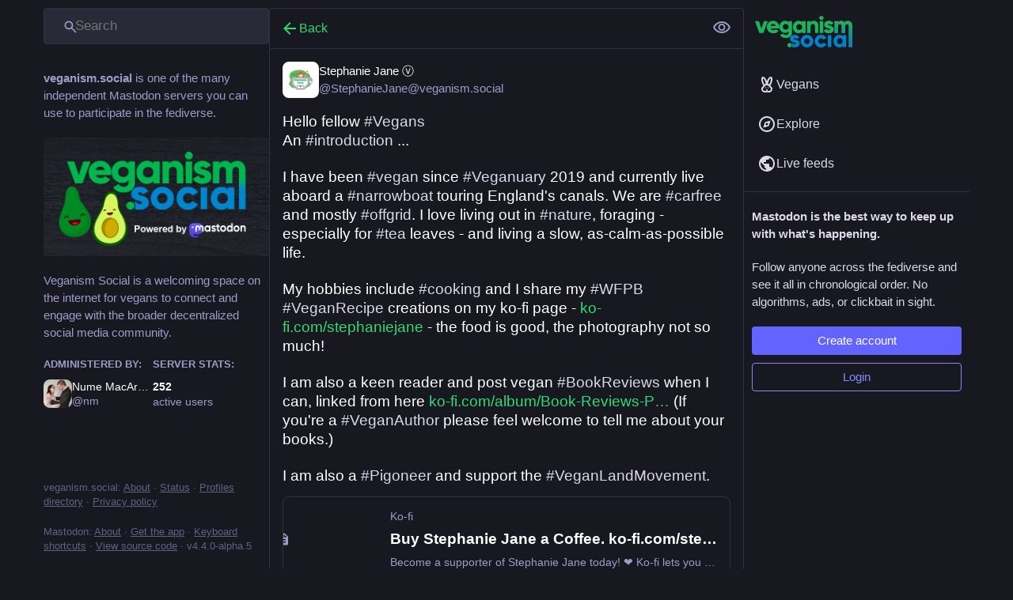

--- FILE ---
content_type: text/html; charset=utf-8
request_url: https://veganism.social/@StephanieJane/110893210378063695
body_size: 23706
content:
<!DOCTYPE html>
<html lang='en'>
<head>
<meta charset='utf-8'>
<meta content='width=device-width, initial-scale=1' name='viewport'>
<link href='/packs/media/icons/favicon-16x16-dc42404cdffa4d44cf88531afbd4e7a6.png' rel='icon' sizes='16x16' type='image/png'>
<link href='/packs/media/icons/favicon-32x32-5a12de06ed45858144f493662578995e.png' rel='icon' sizes='32x32' type='image/png'>
<link href='/packs/media/icons/favicon-48x48-c7969f97b6d478aa093ac1a0d9d85003.png' rel='icon' sizes='48x48' type='image/png'>
<link href='/packs/media/icons/apple-touch-icon-57x57-0795a493c71df817fadda90080f757ce.png' rel='apple-touch-icon' sizes='57x57'>
<link href='/packs/media/icons/apple-touch-icon-60x60-1c659c6645be813b4d8918f74e63a61e.png' rel='apple-touch-icon' sizes='60x60'>
<link href='/packs/media/icons/apple-touch-icon-72x72-21b8d1f5f7c0b63dadee625ec2a2a71b.png' rel='apple-touch-icon' sizes='72x72'>
<link href='/packs/media/icons/apple-touch-icon-76x76-88221590cbb9448d82847a04bb42b407.png' rel='apple-touch-icon' sizes='76x76'>
<link href='/packs/media/icons/apple-touch-icon-114x114-3358accbed9709825fce22e57b28ab24.png' rel='apple-touch-icon' sizes='114x114'>
<link href='/packs/media/icons/apple-touch-icon-120x120-0d6c326e735274699578376826bde698.png' rel='apple-touch-icon' sizes='120x120'>
<link href='/packs/media/icons/apple-touch-icon-144x144-10c24dfd4e28915ed4a388854aa27ef4.png' rel='apple-touch-icon' sizes='144x144'>
<link href='/packs/media/icons/apple-touch-icon-152x152-7f1a0c46cc90c065108dec71392ca050.png' rel='apple-touch-icon' sizes='152x152'>
<link href='/packs/media/icons/apple-touch-icon-167x167-6e4d804177a05b2c562c7b4a7d988af1.png' rel='apple-touch-icon' sizes='167x167'>
<link href='/packs/media/icons/apple-touch-icon-180x180-4b971815f6d658fbde8437c17395e24f.png' rel='apple-touch-icon' sizes='180x180'>
<link href='/packs/media/icons/apple-touch-icon-1024x1024-b2be35544b59c43990b5c1235e76c549.png' rel='apple-touch-icon' sizes='1024x1024'>
<link color='#6364FF' href='/packs/media/images/logo-symbol-icon-50ff266219026ce1cc9c3499ddc415e2.svg' rel='mask-icon'>
<link href='/manifest' rel='manifest'>
<meta name="theme-color" content="#181820">
<meta content='yes' name='mobile-web-app-capable'>
<title>Stephanie Jane ⓥ: &quot;Hello fellow #Vegans 
An #introduction ...

I hav…&quot; - Veganism Social</title>
<link rel="stylesheet" crossorigin="anonymous" href="/packs/css/default-80c9caf3.chunk.css" media="all" integrity="sha256-WI2H0FdEXhM/A/rx7wVtCKYCE036JdjtS6pE39nRBQM=" />
<link rel="stylesheet" crossorigin="anonymous" href="/packs/css/inert-15d4bcde.chunk.css" media="all" id="inert-style" integrity="sha256-zxIuHQ6BvmdNRoKcG10VBurdlSBQjQe3G7O7ViYyo1E=" />
<script src="/packs/js/common-d8bdfce420f992d14950.js" crossorigin="anonymous" integrity="sha256-kH4qLiXYitcWh3Ou9LXDGK0bQrqVEttt0UTGD8LWO1s="></script>
<link rel="preload" href="/packs/js/locale/en-json-d723a9a9dc2376289f50.chunk.js" as="script" type="text/javascript" integrity="sha256-v49zLSG98d3Y/mgUi0sR628JmmU+q0fBrimgAIBukLE=">

<meta content='HeBEVqhGE5r0tzmOWu5qrg==' name='style-nonce'>
<link rel="stylesheet" href="https://veganism.social/css/custom-0e9888be.css" media="all" />
<link href='https://veganism.social/api/oembed?format=json&amp;url=https%3A%2F%2Fveganism.social%2F%40StephanieJane%2F110893210378063695' rel='alternate' type='application/json+oembed'>
<link href='https://veganism.social/users/StephanieJane/statuses/110893210378063695' rel='alternate' type='application/activity+json'>
<meta content="Veganism Social" property="og:site_name">
<meta content="article" property="og:type">
<meta content="Stephanie Jane ⓥ (@StephanieJane@veganism.social)" property="og:title">
<meta content="https://veganism.social/@StephanieJane/110893210378063695" property="og:url">
<meta content="2023-08-15T10:41:45Z" property="og:published_time">
<meta content="en" property="og:locale">
<meta content="StephanieJane@veganism.social" property="profile:username">
<meta content='Hello fellow #Vegans 
An #introduction ...

I have been #vegan since #Veganuary 2019 and currently live aboard a #narrowboat touring England&#39;s canals. We are #carfree and mostly #offgrid. I love living out in #nature, foraging - especially for #tea leaves - and living a slow, as-calm-as-possible life. 

My hobbies include #cooking and I share my #WFPB #VeganRecipe creations on my ko-fi page - https://ko-fi.com/stephaniejane - the food is good, the photography not so much! 

I am also a keen reader and post vegan #BookReviews when I can, linked from here https://ko-fi.com/album/Book-Reviews-P5P3FNI21 (If you&#39;re a #VeganAuthor please feel welcome to tell me about your books.) 

I am also a #Pigoneer and support the #VeganLandMovement.' name='description'>
<meta content="Hello fellow #Vegans 
An #introduction ...

I have been #vegan since #Veganuary 2019 and currently live aboard a #narrowboat touring England&#39;s canals. We are #carfree and mostly #offgrid. I love living out in #nature, foraging - especially for #tea leaves - and living a slow, as-calm-as-possible life. 

My hobbies include #cooking and I share my #WFPB #VeganRecipe creations on my ko-fi page - https://ko-fi.com/stephaniejane - the food is good, the photography not so much! 

I am also a keen reader and post vegan #BookReviews when I can, linked from here https://ko-fi.com/album/Book-Reviews-P5P3FNI21 (If you&#39;re a #VeganAuthor please feel welcome to tell me about your books.) 

I am also a #Pigoneer and support the #VeganLandMovement." property="og:description">

<meta content="summary" property="twitter:card">

<meta content='BCk1dMYJpNwFE4geQjcWfTo-AtHxOv1u12tPM4DL6TzGEFN7sON_Lr6s_ysKbjT8V-rYP3eyzIMdtFMHfjv_Fmk' name='applicationServerKey'>
<script id="initial-state" type="application/json">{"meta":{"access_token":null,"activity_api_enabled":true,"admin":null,"domain":"veganism.social","limited_federation_mode":false,"locale":"en","mascot":null,"profile_directory":true,"registrations_open":true,"repository":"mastodon/mastodon","search_enabled":true,"single_user_mode":false,"source_url":"https://github.com/mastodon/mastodon","sso_redirect":null,"status_page_url":"https://uptime.veganism.social","streaming_api_base_url":"wss://streaming.veganism.social","timeline_preview":true,"title":"Veganism Social","trends_as_landing_page":false,"trends_enabled":true,"version":"4.4.0-alpha.5","terms_of_service_enabled":false,"auto_play_gif":null,"display_media":null,"reduce_motion":null,"use_blurhash":null},"compose":{"text":""},"accounts":{},"media_attachments":{"accept_content_types":[".jpg",".jpeg",".png",".gif",".webp",".heic",".heif",".avif",".webm",".mp4",".m4v",".mov",".ogg",".oga",".mp3",".wav",".flac",".opus",".aac",".m4a",".3gp",".wma","image/jpeg","image/png","image/gif","image/heic","image/heif","image/webp","image/avif","video/webm","video/mp4","video/quicktime","video/ogg","audio/wave","audio/wav","audio/x-wav","audio/x-pn-wave","audio/vnd.wave","audio/ogg","audio/vorbis","audio/mpeg","audio/mp3","audio/webm","audio/flac","audio/aac","audio/m4a","audio/x-m4a","audio/mp4","audio/3gpp","video/x-ms-asf"]},"settings":{},"languages":[["aa","Afar","Afaraf"],["ab","Abkhaz","аҧсуа бызшәа"],["ae","Avestan","avesta"],["af","Afrikaans","Afrikaans"],["ak","Akan","Akan"],["am","Amharic","አማርኛ"],["an","Aragonese","aragonés"],["ar","Arabic","اللغة العربية"],["as","Assamese","অসমীয়া"],["av","Avaric","авар мацӀ"],["ay","Aymara","aymar aru"],["az","Azerbaijani","azərbaycan dili"],["ba","Bashkir","башҡорт теле"],["be","Belarusian","беларуская мова"],["bg","Bulgarian","български език"],["bh","Bihari","भोजपुरी"],["bi","Bislama","Bislama"],["bm","Bambara","bamanankan"],["bn","Bengali","বাংলা"],["bo","Tibetan","བོད་ཡིག"],["br","Breton","brezhoneg"],["bs","Bosnian","bosanski jezik"],["ca","Catalan","Català"],["ce","Chechen","нохчийн мотт"],["ch","Chamorro","Chamoru"],["co","Corsican","corsu"],["cr","Cree","ᓀᐦᐃᔭᐍᐏᐣ"],["cs","Czech","čeština"],["cu","Old Church Slavonic","ѩзыкъ словѣньскъ"],["cv","Chuvash","чӑваш чӗлхи"],["cy","Welsh","Cymraeg"],["da","Danish","dansk"],["de","German","Deutsch"],["dv","Divehi","Dhivehi"],["dz","Dzongkha","རྫོང་ཁ"],["ee","Ewe","Eʋegbe"],["el","Greek","Ελληνικά"],["en","English","English"],["eo","Esperanto","Esperanto"],["es","Spanish","Español"],["et","Estonian","eesti"],["eu","Basque","euskara"],["fa","Persian","فارسی"],["ff","Fula","Fulfulde"],["fi","Finnish","suomi"],["fj","Fijian","Vakaviti"],["fo","Faroese","føroyskt"],["fr","French","Français"],["fy","Western Frisian","Frysk"],["ga","Irish","Gaeilge"],["gd","Scottish Gaelic","Gàidhlig"],["gl","Galician","galego"],["gu","Gujarati","ગુજરાતી"],["gv","Manx","Gaelg"],["ha","Hausa","هَوُسَ"],["he","Hebrew","עברית"],["hi","Hindi","हिन्दी"],["ho","Hiri Motu","Hiri Motu"],["hr","Croatian","Hrvatski"],["ht","Haitian","Kreyòl ayisyen"],["hu","Hungarian","magyar"],["hy","Armenian","Հայերեն"],["hz","Herero","Otjiherero"],["ia","Interlingua","Interlingua"],["id","Indonesian","Bahasa Indonesia"],["ie","Interlingue","Interlingue"],["ig","Igbo","Asụsụ Igbo"],["ii","Nuosu","ꆈꌠ꒿ Nuosuhxop"],["ik","Inupiaq","Iñupiaq"],["io","Ido","Ido"],["is","Icelandic","Íslenska"],["it","Italian","Italiano"],["iu","Inuktitut","ᐃᓄᒃᑎᑐᑦ"],["ja","Japanese","日本語"],["jv","Javanese","basa Jawa"],["ka","Georgian","ქართული"],["kg","Kongo","Kikongo"],["ki","Kikuyu","Gĩkũyũ"],["kj","Kwanyama","Kuanyama"],["kk","Kazakh","қазақ тілі"],["kl","Kalaallisut","kalaallisut"],["km","Khmer","ខេមរភាសា"],["kn","Kannada","ಕನ್ನಡ"],["ko","Korean","한국어"],["kr","Kanuri","Kanuri"],["ks","Kashmiri","कश्मीरी"],["ku","Kurmanji (Kurdish)","Kurmancî"],["kv","Komi","коми кыв"],["kw","Cornish","Kernewek"],["ky","Kyrgyz","Кыргызча"],["la","Latin","latine"],["lb","Luxembourgish","Lëtzebuergesch"],["lg","Ganda","Luganda"],["li","Limburgish","Limburgs"],["ln","Lingala","Lingála"],["lo","Lao","ລາວ"],["lt","Lithuanian","lietuvių kalba"],["lu","Luba-Katanga","Tshiluba"],["lv","Latvian","latviešu valoda"],["mg","Malagasy","fiteny malagasy"],["mh","Marshallese","Kajin M̧ajeļ"],["mi","Māori","te reo Māori"],["mk","Macedonian","македонски јазик"],["ml","Malayalam","മലയാളം"],["mn","Mongolian","Монгол хэл"],["mr","Marathi","मराठी"],["ms","Malay","Bahasa Melayu"],["ms-Arab","Jawi Malay","بهاس ملايو"],["mt","Maltese","Malti"],["my","Burmese","ဗမာစာ"],["na","Nauru","Ekakairũ Naoero"],["nb","Norwegian Bokmål","Norsk bokmål"],["nd","Northern Ndebele","isiNdebele"],["ne","Nepali","नेपाली"],["ng","Ndonga","Owambo"],["nl","Dutch","Nederlands"],["nn","Norwegian Nynorsk","Norsk Nynorsk"],["no","Norwegian","Norsk"],["nr","Southern Ndebele","isiNdebele"],["nv","Navajo","Diné bizaad"],["ny","Chichewa","chiCheŵa"],["oc","Occitan","occitan"],["oj","Ojibwe","ᐊᓂᔑᓈᐯᒧᐎᓐ"],["om","Oromo","Afaan Oromoo"],["or","Oriya","ଓଡ଼ିଆ"],["os","Ossetian","ирон æвзаг"],["pa","Punjabi","ਪੰਜਾਬੀ"],["pi","Pāli","पाऴि"],["pl","Polish","Polski"],["ps","Pashto","پښتو"],["pt","Portuguese","Português"],["qu","Quechua","Runa Simi"],["rm","Romansh","rumantsch grischun"],["rn","Kirundi","Ikirundi"],["ro","Romanian","Română"],["ru","Russian","Русский"],["rw","Kinyarwanda","Ikinyarwanda"],["sa","Sanskrit","संस्कृतम्"],["sc","Sardinian","sardu"],["sd","Sindhi","सिन्धी"],["se","Northern Sami","Davvisámegiella"],["sg","Sango","yângâ tî sängö"],["si","Sinhala","සිංහල"],["sk","Slovak","slovenčina"],["sl","Slovenian","slovenščina"],["sn","Shona","chiShona"],["so","Somali","Soomaaliga"],["sq","Albanian","Shqip"],["sr","Serbian","српски језик"],["ss","Swati","SiSwati"],["st","Southern Sotho","Sesotho"],["su","Sundanese","Basa Sunda"],["sv","Swedish","Svenska"],["sw","Swahili","Kiswahili"],["ta","Tamil","தமிழ்"],["te","Telugu","తెలుగు"],["tg","Tajik","тоҷикӣ"],["th","Thai","ไทย"],["ti","Tigrinya","ትግርኛ"],["tk","Turkmen","Türkmen"],["tl","Tagalog","Tagalog"],["tn","Tswana","Setswana"],["to","Tonga","faka Tonga"],["tr","Turkish","Türkçe"],["ts","Tsonga","Xitsonga"],["tt","Tatar","татар теле"],["tw","Twi","Twi"],["ty","Tahitian","Reo Tahiti"],["ug","Uyghur","ئۇيغۇرچە‎"],["uk","Ukrainian","Українська"],["ur","Urdu","اردو"],["uz","Uzbek","Ўзбек"],["ve","Venda","Tshivenḓa"],["vi","Vietnamese","Tiếng Việt"],["vo","Volapük","Volapük"],["wa","Walloon","walon"],["wo","Wolof","Wollof"],["xh","Xhosa","isiXhosa"],["yi","Yiddish","ייִדיש"],["yo","Yoruba","Yorùbá"],["za","Zhuang","Saɯ cueŋƅ"],["zh","Chinese","中文"],["zu","Zulu","isiZulu"],["zh-CN","Chinese (China)","简体中文"],["zh-HK","Chinese (Hong Kong)","繁體中文（香港）"],["zh-TW","Chinese (Taiwan)","繁體中文（臺灣）"],["zh-YUE","Cantonese","廣東話"],["ast","Asturian","Asturianu"],["chr","Cherokee","ᏣᎳᎩ ᎦᏬᏂᎯᏍᏗ"],["ckb","Sorani (Kurdish)","سۆرانی"],["cnr","Montenegrin","crnogorski"],["csb","Kashubian","Kaszëbsczi"],["gsw","Swiss German","Schwiizertütsch"],["jbo","Lojban","la .lojban."],["kab","Kabyle","Taqbaylit"],["ldn","Láadan","Láadan"],["lfn","Lingua Franca Nova","lingua franca nova"],["moh","Mohawk","Kanienʼkéha"],["nds","Low German","Plattdüütsch"],["pdc","Pennsylvania Dutch","Pennsilfaani-Deitsch"],["sco","Scots","Scots"],["sma","Southern Sami","Åarjelsaemien Gïele"],["smj","Lule Sami","Julevsámegiella"],["szl","Silesian","ślůnsko godka"],["tok","Toki Pona","toki pona"],["vai","Vai","ꕙꔤ"],["xal","Kalmyk","Хальмг келн"],["zba","Balaibalan","باليبلن"],["zgh","Standard Moroccan Tamazight","ⵜⴰⵎⴰⵣⵉⵖⵜ"]],"push_subscription":null,"role":null}</script>
<script src="/packs/js/application-46149628c1e6a452d1c3.chunk.js" crossorigin="anonymous" integrity="sha256-I6TqG7Bb/AYQwrpzTeC7h1Fj22CNeScrpjj5wH8op48="></script>

</head>
<body class='app-body theme-default custom-scrollbars no-reduce-motion'>
<div class='notranslate app-holder' data-props='{&quot;locale&quot;:&quot;en&quot;}' id='mastodon'>
<noscript>
<img alt="Mastodon" src="/packs/media/images/logo-a3f8aa7e174564ec304037f14ac5a18a.svg" />
<div>
To use the Veganism Social web application, please enable JavaScript. Alternatively, try one of the <a href="https://joinmastodon.org/apps">native apps</a> for Veganism Social for your platform.
</div>
</noscript>
</div>


<div aria-hidden='true' class='logo-resources' inert tabindex='-1'>
<svg xmlns="http://www.w3.org/2000/svg" xmlns:xlink="http://www.w3.org/1999/xlink" width="79" height="79" viewBox="0 0 79 75"><symbol id="logo-symbol-icon"><path d="M63 45.3v-20c0-4.1-1-7.3-3.2-9.7-2.1-2.4-5-3.7-8.5-3.7-4.1 0-7.2 1.6-9.3 4.7l-2 3.3-2-3.3c-2-3.1-5.1-4.7-9.2-4.7-3.5 0-6.4 1.3-8.6 3.7-2.1 2.4-3.1 5.6-3.1 9.7v20h8V25.9c0-4.1 1.7-6.2 5.2-6.2 3.8 0 5.8 2.5 5.8 7.4V37.7H44V27.1c0-4.9 1.9-7.4 5.8-7.4 3.5 0 5.2 2.1 5.2 6.2V45.3h8ZM74.7 16.6c.6 6 .1 15.7.1 17.3 0 .5-.1 4.8-.1 5.3-.7 11.5-8 16-15.6 17.5-.1 0-.2 0-.3 0-4.9 1-10 1.2-14.9 1.4-1.2 0-2.4 0-3.6 0-4.8 0-9.7-.6-14.4-1.7-.1 0-.1 0-.1 0s-.1 0-.1 0 0 .1 0 .1 0 0 0 0c.1 1.6.4 3.1 1 4.5.6 1.7 2.9 5.7 11.4 5.7 5 0 9.9-.6 14.8-1.7 0 0 0 0 0 0 .1 0 .1 0 .1 0 0 .1 0 .1 0 .1.1 0 .1 0 .1.1v5.6s0 .1-.1.1c0 0 0 0 0 .1-1.6 1.1-3.7 1.7-5.6 2.3-.8.3-1.6.5-2.4.7-7.5 1.7-15.4 1.3-22.7-1.2-6.8-2.4-13.8-8.2-15.5-15.2-.9-3.8-1.6-7.6-1.9-11.5-.6-5.8-.6-11.7-.8-17.5C3.9 24.5 4 20 4.9 16 6.7 7.9 14.1 2.2 22.3 1c1.4-.2 4.1-1 16.5-1h.1C51.4 0 56.7.8 58.1 1c8.4 1.2 15.5 7.5 16.6 15.6Z" fill="currentColor"></path></symbol><use xlink:href="#logo-symbol-icon"></use></svg>
<svg xmlns="http://www.w3.org/2000/svg" xmlns:xlink="http://www.w3.org/1999/xlink" xmlns:v="https://vecta.io/nano" width="2522" height="820"><symbol id="logo-symbol-wordmark"><defs><linearGradient id="B" x1="0%" x2="0%" y1="100%" y2="0%"><stop offset="0%" stop-color="#0082c8"></stop><stop offset="100%" stop-color="#1fb25a"></stop></linearGradient><path id="C" d="M2521.344 812.999h-92.868V390.155 293.19c.001-14.065 1.764-32.054-1.997-42.984v-3.999h-.999v-2.999h-.998l-1.997-5.997h-.999l-.999-3.999-3.994-2.999v-1.999l-2.996-1-2.995-3.998h-1.998v-1l-5.991-1.999v-1h-2.996v-.999h-3.994v-1h-6.99v-1h-7.989v1h-7.988v1h-2.996v.999l-5.992 1v.999l-3.994 1v1h-1.997l-6.99 7.997-3.995 2.999c-11.652 16.523-10.985 45.746-10.984 73.973v139.948h-90.871V303.186c.001-27.786 1.677-55.471-9.986-71.973l-5.991-4.998c-.333-.667.18-1.333-.999-2 .199 0-1.331 0-1.997 0-.333-.666.216-1.333-.999-1.999l-3.994-1v-.999l-8.987-1.999v-1h-7.989v-1c-3.635-1.047-12.573 1.225-14.978 2l-9.986 1.999-.999 1.999-3.994 1-.999 1.999h-1.997l-.999 1.999-5.991 4.998v2l-2.996 1.999-.998 3.998c-9.877 18.388-7.99 44.981-7.989 72.974v134.95H2060V140.246h91.869v26.99h.999c8.735-15.319 29.896-25.646 47.932-31.988l8.987-1v-.999h6.99v-1h12.981c1.501-.415 5.97-1.848 8.988-1v1l18.973 1v.999h3.994v1h3.994v1h2.996v.999h2.996v1h2.996v.999l5.991 2v.999h1.997v1c1.457.333 2.663.666 3.995 1 .422.666.665 1.333.998 1.999h1.997v1l2.996.999c.531.667.666 1.333.999 1.999h1.997l8.987 9.997c3.53 3.534 8.088 6.47 9.986 10.996h.998v-1l15.978-16.994h1.997l1.997-2.999h1.997l.999-1.999 3.994-.999.999-2 3.994-.999v-1l5.991-1.999v-1h2.996v-1h1.997v-.999h2.996v-1h3.994v-.999h2.996v-1h4.993v-1h4.993v-.999h6.99v-1h13.98v-1l21.969 1v1h6.99v.999h4.993v1h3.994v1h3.995v.999h2.995v1h2.996c11.875 5.12 22.971 12.333 32.953 18.993l5.992 6.997c2.186 1.333 3.329 2.666 4.993 3.999v1.999c1.331 1 3.113 1.999 3.994 2.999v1.999c1.089.333 1.332.667 1.997 1 .333.999 1.062 1.999.999 2.999h.998v1.999c1.035.333 1.332.667 1.998 1v1.999c1.007.333 1.331.666 1.997 1 .98 1.999 1.331 3.998 1.997 5.997h.998c.945 1.999 1.332 3.999 1.998 5.998h.998v2.999h.999v1.999h.998v2.999h.999v2h.999v3.998h.998v2.999h.999v3.999h.998v2.998h.999v5.998h.998v4.998h.999v9.997h.999v13.995c2.963 10.606.998 27.532.998 39.985v81.97 434.84z"></path></defs><use xlink:href="#C" fill-rule="evenodd" fill="#da3638"></use><use xlink:href="#C" fill="url(#B)"></use><g fill-rule="evenodd"><path fill="#0082c8" d="M1070.835 602.226v-2.011c-2.437-1.619-.639-.794-2.009-3.016h-1.005v-2.011l-3.015-2.011v-2.011l-6.028-5.028-1.005-2.011c-6.497-4.668-13.387-6.573-22.105-8.357h-11.053c0-.358 0-.023 0 1.05h-6.029c-7.986 1.895-19.716 12.052-12.057 23.395l3.014 2.011v1.006h2.01v1.006h2.009l1.005 2.011h2.01v1.005h3.014v1.006h2.009v1.005l6.029 1.006v1.005h3.015v1.006h3.014v1.005l11.053 2.012v1.005h5.024v1.006h3.014v1.005h4.019v1.006h4.019v1.005h3.015v1.006h4.019v1.005h3.014v1.006h3.015v1.005h4.019v1.006h2.009v1.006h4.019v1.005c1.34.335 2.68.985 4.02 1.006v1.005c2.009.335 4.019 1.094 6.028 1.006v1.005c1.34.335 2.68 1.193 4.02 1.006v1.005h3.014v1.006c1.34.335 2.679 1.336 4.019 1.005v1.006c1.34.335 2.68 1.435 4.172 1.005.182 1.49.517 1.341 1.05 2.012 1.142.335 2.482.67 4.19 1.005v1.006l3.15 1.005c-.17.67.165 1.341 1.04 2.011h2.1c.04 1.006.71 2.011 2.1 3.017-.051 0 .619 0 2.09 0 1.05 1.34 2.1 2.681 2.213 4.022h2.01l5.024 6.033 2.01 1.006v2.011l4.019 3.017v2.011l2.009 1.005v2.011l2.01 1.006 1.005 4.022h1.005v2.011h1.004l2.01 6.033h1.005l2.009 9.05h1.005v5.028h1.005v5.028c3.117 9.456 1.381 20.757 1.005 31.171-.118 6.247-1.908 12.462-4.02 17.419v3.16h-1.004v3.17c-11.532 26.055-31.706 42.089-58.278 53.678h-3.015v1.006h-3.014v1.005h-3.014v1.006h-3.015v1.005h-4.019v1.006h-4.019c-9.39 3.11-21.887 5.016-34.163 5.028-25.547.025-48.226-.912-66.316-8.045-3.075-1.212-16.063-4.253-17.082-6.033v-3.017c2.877-2.477 2.389-5.149 4.02-9.05h1.004v-2.011h1.005v-3.016h1.005c3.349-8.503 4.039-18.419 4.019-29.402v-8.44h-1.005v-5.61h-1.004v-3.809h-1.005v-3.016h-1.005v-3.017h-1.005l-2.009-6.033h-1.005l-1.005-4.022-2.01-1.006v-2.011l-2.009-1.006v-2.011h-1.005c-.994-1.478-.816-2.49-1.005-5.027l6.029-2.011v-1.006h2.01l1.004-2.011h2.01v-1.006h2.01l2.009-2.011h2.01c.335-.67.778-1.34 1.005-2.011h2.009v-1.005h2.01v-1.006l3.014-1.005v1.005h1.005c.335 1.676 1.165 3.352 1.005 5.028h1.004v2.011h1.005v2.011h1.005v2.011h1.005c.335 1.006 1.381 2.011 1.005 3.017 1.416.335 1.339.67 2.009 1.005v2.011l4.019 3.017 4.02 5.028c11.488 7.502 32.974 13.738 50.239 8.044 2.749-.335 4.689-.67 7.034-1.006v-1.005h2.009c3.136-2.011 4.689-4.022 7.034-6.033 1.16-1.688.023-2.277 2.009-4.022v-9.05h-1.004v-2.011l-2.01-1.006-3.014-4.022c.131 0-1.34 0-2.01 0-.335-.67.041-1.341-1.005-2.011-1.339-.335-2.094-.671-4.019-1.006v-1.005h-2.01v-1.006h-3.014v-1.005h-3.014c0-.336 0 .22 0-1.006h-3.015c0-.335 0 .176 0-1.005h-3.014c0-.336 0 .121 0-1.006h-3.014c0-.335 0 .077 0-1.006-2.345-.335-4.69.023-7.034-1.005v-1.006c-2.344-.335-4.689-.076-7.033-1.005v-1.006c-2.345-.335-4.69-.175-7.034-1.005v-1.006h-4.019v-1.005h-3.015v-1.006h-4.019v-1.005h-3.014v-1.006h-3.014v-1.006h-3.015v-1.005h-3.014v-1.006h-3.015v-1.005l-6.028-1.006v-1.005h-2.01v-1.006h-3.014v-1.005c-1.106-.335-2.68-.671-4.019-1.006v-1.005h-3.015v-1.006l-6.029-2.011v-1.006l-4.019-1.005-1.005-2.011-4.019-1.006-1.004-2.011h-2.01v-1.005l-3.014-1.006-1.005-2.011h-2.01l-4.019-5.028h-2.01l-4.019-5.027-2.009-1.006v-2.011l-5.024-4.022v-2.011l-2.01-1.006v-2.011l-2.009-1.005c-.335-.522-.67-2.682-1.005-4.023h-1.005v-2.011h-1.005c-.67-2.011-1.34-4.022-1.172-6.033h-1.05c-1.127-2.011-1.462-4.022-1.05-6.033h-1.05v-5.028c-3.923-10.094-5.118-27.856-1.05-38.424v-5.28c-.322 0 .013 0 1.05 0v-4.22c-.367 0-.032 0 1.05 0v-3.17c-.412 0-.077 0 1.05 0v-4.211c-.457 0-.122 0 1.05 0v-2.011c-.502 0-.167 0 1.04 0-.538-1.676-.203-3.352.132-5.028h1.005l1.005-4.022h1.005l1.004-4.022 2.01-1.005 1.005-4.023 3.014-2.011v-2.011l3.015-2.011v-2.011l6.028-5.028 5.024-6.033c12.548-9.01 26.258-16.503 42.201-22.122h4.02v-1.005h4.019v-1.006h4.019v-1.005h5.024v-1.006h8.038v-1.005h10.048v-1.006l33.158 1.006v1.005h7.034v1.006l9.043 1.005v1.006h4.019v1.005h3.014v1.006h3.015v1.005h3.014v1.006h3.014v1.005h2.01v1.006h3.014v1.005c2.01.671 4.02 1.656 6.029 2.012v1.005h2.01v1.006h2.009v1.005c2.01.67 4.02 1.908 6.029 2.011v1.006c1.302 1.001 2.802.67 3.122 1.005.227.671.562 2.106 1.05 2.011h2.1c.092.671.427 2.205 1.05 2.012h2.09c.301 1.005.971 2.011 2.1 3.016h2.09c.13 1.006.8 2.011 2.1 3.017h2.1c1.624 2.681 3.969 5.363 6.313 8.044l7.034 6.033 1.004 3.017 4.02 3.017v2.011l3.014 2.011v2.011l2.01 1.005v2.011l2.009 1.006v2.011h1.005l1.005 3.017h-1.005c-2.586 2.97-5.441 3.926-9.043 5.216v1.06h-2.01c-4.353 2.438-8.708 5.12-12.216 8.44-2.186-.304-3.526.032-4.19 1.06-1.01-.023-1.345.648-1.05 2.11h-2.1l-2.09 2.11h-2.1c0-.556 0-.221 0 .115h-2.09v1.005h-2.1v1.006h-2.1c-.442.67-.777 1.34-.32 2.011-2.132.335-3.472.67-4.811 1.005v1.006h-2.01v1.005h-2.01l-2.009 2.011h-2.01l-1.005 2.012h-2.009l-2.01 2.011h-2.009v1.005h-2.01c-4.717 2.616-8.997 6.641-15.072 8.044zm398.902-53.293h2.01v2.011c2.113 1.005 2.679 2.011 4.019 3.016v2.012l3.014 2.011v2.011c1.005.67 2.01 1.341 3.015 2.506v1.66c.669.191 1.339.526 2.009 1.05l1.005 3.17h1.005c.335.999.67 2.34 1.005 4.22.669-.205 1.339.131 2.009 1.06.335.746.67 2.087 1.005 4.22.67-.457 1.34-.122 2.009 1.05v2.18l2.01 1.006v3.016l2.01 1.006v3.016h1.004l1.005 4.023h1.005l1.005 6.033h1.005v2.011h1.004l2.01 10.055c7.49 20.224 10.054 55.552 3.014 78.433v5.027h-1.004v4.023h-1.005v4.022h-1.005l-1.005 7.038h-1.005v2.012h-1.004l-1.005 6.033h-1.005v2.011h-1.005v3.017h-1.005l-2.009 6.033h-1.005v2.011h-1.005v2.011h-1.005l-2.009 6.033-2.01 1.006c-.335 1.34-.67 2.681-1.004 4.814-.67-.457-1.34-.122-2.01.33v2.12h-1.005l-1.005 3.16c-.669-.034-1.339.302-2.009 1.06v2.11c-.67-.187-1.34.148-2.01 1.05l-1.005 3.17c-1.339 1.05-1.815 2.11-4.019 3.17-15.563 20.778-40.42 37.63-66.316 48.398-2.009.335-4.019 1.022-6.029 1.006v1.005h-3.014v1.006h-3.014v1.005c-2.003.335-4.69 1.22-7.034 1.006v1.005h-5.024v1.006h-5.024v1.005h-6.029v1.006h-8.038v1.006h-33.524c0 .456 0-.671 0-1.006h-8.38c0 .412 0-.67 0-1.006h-5.93c0 .358 0-.67 0-1.005h-5.42c0 .313 0-.67 0-1.006h-4.019c0 .259 0-.67 0-1.005h-4.019c0 .214 0-.671 0-1.006h-4.019c0 .16 0-.67 0-1.005h-3.015c0 .115 0-.671 0-1.006h-3.014c0 .061 0-.67 0-1.005h-3.014c0 .016 0-.671 0-1.006h-3.015v-1.005h-2.009v-1.006c-1.675-.137-3.35-.67-5.024-1.006v-1.005c-2.01-.67-4.02-.846-6.029-2.011v-1.006h-2.01v-1.005h-2.009v-1.006l-6.029-2.011c-.335-.67.095-1.341-1.005-2.011-1.339-.335-2.04-.67-4.019-1.005v-1.006l-3.014-1.006c-.335-.67-.247-1.34-1.005-2.011h-2.01c-.372-1.005-1.339-2.011-2.009-3.016h-2.01c-.553-1.006-1.34-2.011-2.009-3.017h-2.01l-4.019-5.028h-2.01l-10.048-11.061-6.028-5.027v-2.011c-1.675-1.341-3.35-2.682-5.024-3.258v-2.11c-1.005-1.336-2.01-2.006-3.015-2.11v-2.11c-1.004-1.138-2.009-1.809-3.014-2.11-.335-1.709-.67-3.05-1.005-4.22-.67-.506-1.34-.841-2.009-1.06-.335-.33-.67-1.93-1.005-3.133h-1.005l-2.01-6.033-2.009-1.006-12.058-29.161v-4.022c-8.285-23.551-9.248-61.988-1.005-86.476v-4.023h1.005v-3.016h1.005v-3.017h1.005v-4.022h1.005v-2.011h1.004c.335-2.011 1.516-4.022 1.005-6.033h1.005l2.01-6.034h1.004v-2.011h1.005v-2.011h1.005v-2.011h1.005v-1.12h1.005v-2.11l2.009-2.11v-2.11h1.005l1.005-3.17c.67-.776 1.34-1.111 2.009-1.05.335-1.737.67-3.078 1.005-4.23 1.005-.859 2.01-1.529 3.014-2.11v-2.101l2.01-1.005v-2.011l3.014-2.011v-2.012l6.029-5.027v-2.011l9.043-8.045 3.015-4.022h2.009l4.019-5.028h2.01c.67-1.005 1.736-2.011 2.01-3.016l3.014-1.006c.542-.67.67-1.34 1.005-2.011h2.009c.668-.67.67-1.341 1.005-2.011l3.014-1.005v-1.006h2.01c.929-.67.67-1.341 1.005-2.011 1.005-.335 2.01.149 3.014-1.006 0-.335 0 .095 0-1.005h2.01l2.009-2.011h2.01v-1.006h2.01v-1.005h2.009v-1.006h2.01v-1.005h2.009v-1.006c2.01-.301 4.02-1.341 6.029-2.011v-1.006c2.009-.335 4.019-.454 6.029-1.005v-1.006h2.009v-1.005h4.02c0-.335 0 .022 0-1.006h3.014v-1.005h3.014v-1.006l7.034-1.005v-1.006l10.174-1.005v-1.006h8.38v-1.005h9.58v-1.006c5.084-1.414 19.462-.024 23.11 1.006h10.048c5.16 1.478 12.224 2.926 17.081 4.022h4.02v1.005h3.014v1.006h4.019v1.005h2.01v1.006h4.019v1.005h2.009v1.006c2.01.551 4.02.67 6.029 1.005v1.006c2.01.67 4.02 1.71 6.029 2.011v1.006h2.01v1.005h3.014c.335.67.67 1.908 1.005 2.011h2.009v1.006h2.01l2.009 2.011h2.01c.335.67.67 2.16 1.005 2.011 1.339 1.199 2.679.67 4.019 1.006l1.005 2.011h2.009l1.005 2.011h2.01l2.009 3.016h2.01l2.009 3.017h2.01l3.014 4.022h1.005l1.005 2.011h2.01c1.674 2.011 3.61 4.023 5.024 6.033 2.61 2.612 5.927 3.863 7.033 8.045zm351.677-14.078v2.011h2.009v1.006l6.029 5.028v2.011h2.01v2.011c4.494 2.548 6.182 6.818 9.043 11.061l2.009 1.005v2.011c.67.335 1.34.671 2.01 1.501v1.66c.67.191 1.34.526 2.01 1.05v2.12c.669.038 1.339.373 2.009 1.05v2.11h1.005l1.005 3.17h-1.005c-1.783 1.79-2.191.24-4.019 2.11-.335-.023-.67.648-1.005 2.11h-2.01c0-.457 0-.122 0 1.05h-2.009c-.335-.166-.67.504-1.005 1.175l-6.029 2.011-1.004 2.011-4.02 1.005-1.004 2.011-6.029 2.011c.376.671-.67 1.341-1.005 2.012h-2.01l-2.009 2.011h-2.01c.07.67-.67 1.34-1.005 2.011l-6.028 2.011c-.227.67-.67 1.341-1.005 2.011h-2.01v1.005h-2.009l-1.005 2.011-6.029 2.012-1.005 2.011-4.019 1.005-1.004 2.011-6.029 2.011-1.005 2.011-4.019 1.006-1.005 2.011h-2.01v1.006l-6.028 2.011v-2.011c-2.973-2.01-3.924-6.118-6.029-9.05l-4.019-3.017c-1.675-2.011-3.35-4.022-4.187-6.033h-2.1c-1.417-1.006-2.087-2.011-2.09-3.017-2.006-.335-3.346-.67-4.19-1.005-.83-.671-1.165-1.341-1.05-2.011h-2.1v-1.006h-2.09v-1.005h-3.15v-1.006h-1.46v-1.006c-3.038-.335-5.383-.67-7.727-1.005v-1.006h-4.019v-1.005h-6.029v-1.006c-7.565-2.139-23.515 1.443-28.134 3.017h-4.019v1.005h-2.01v1.006l-6.028 1.006v1.005h-2.01v1.006h-2.01c-.335.67-.274 1.34-1.004 2.011-1.34.335-2.41.67-4.02 1.005-.48 1.006-1.339 2.011-2.009 3.017h-2.01l-7.033 8.044-3.015 2.011v2.011l-3.014 2.011v2.012l-2.01 1.005-2.009 6.033c-.67.335-1.34 1.463-2.01 1.006l-1.005 6.033h-1.004v2.011h-1.005c-.335 3.293-.67 5.363-1.005 8.045h-1.005c-1.015 3.332-2.255 24.817-1.005 29.16h1.005v6.034l7.034 19.105h1.005v2.011c.669 1.028 1.339.67 2.009 1.005v2.012c.67 1.181 1.34.67 2.01 1.005v2.011h1.005c1.178 1.499 1.511 1.784 2.009 4.022h2.01v2.011l4.019 3.017v1.006h2.009c.67 1.005 1.934 2.011 2.01 3.016h2.01c.669 1.006 1.564 2.011 2.009 3.017 1.655.335 2.68.67 4.019 1.005v1.006h2.01v1.005l6.029 2.012v1.005h3.014v1.006l7.034 1.005v1.006h5.024v1.005h9.043c11.968.011 21.543-.601 30.242-4.022v-1.005h3.15v-1.006c1.105-.335 2.445-.67 4.19-1.006v-1.005h2.1c-.161-.67.174-1.341 1.04-2.011.809-.335 2.149-.671 4.19-1.006-.032-1.005.638-2.011 2.1-3.016-.122 0 .548 0 2.1 0 .792-2.011 2.467-4.023 4.142-6.034l2.009-1.005v-2.011l3.015-2.011c2.008-2.898 2.443-6.681 5.023-9.05l80.384 46.255c-2.345 4.357-4.69 8.715-7.034 13.594-1.004.148-2.009.819-3.014 2.11v2.11c-1.005-.05-2.01.621-3.015 2.11 0-.149 0 .522 0 1.192l-5.023 4.022v2.011l-10.048 9.05c-.629 1.676-2.68 3.352-4.02 5.028h-2.009l-3.015 4.022h-2.009c-.67 1.006-1.106 2.011-2.01 3.017h-2.009c-.67 1.005-.647 2.011-2.01 3.016h-2.009l-1.005 2.011-3.015 1.006v1.006l-4.019 1.005-1.005 2.011-6.028 2.011v1.006h-2.01v1.005h-2.009v1.006c-2.01 1.165-4.02 1.341-6.029 2.011v1.005c-1.675.336-3.35.869-5.024 1.006v1.006h-2.01v1.005c-2.009.335-4.019 1.022-6.028 1.006v1.005h-3.015v1.006h-3.014v1.005c-2.344.335-4.689 1.22-6.287 1.006v1.005c-4.096.336-7.446 1.319-10.48 1.006-9.884 2.886-36.869 5.302-48.545 2.011-5.023.412-10.048-.67-15.071-1.006 0 .358 0-.67 0-1.005-3.015.313-6.03-.67-9.044-1.006 0 .259 0-.67 0-1.005h-4.019c0 .214 0-.671 0-1.006h-3.014c0 .16 0-.67 0-1.005-3.349-.671-6.699-.945-10.048-2.011 0 .016 0-.671 0-1.006h-2.01v-1.005c-2.009-.093-4.019-.671-6.028-1.006v-1.006c-2.01-.67-4.02-1.241-6.029-2.011 0 .16 0-.67 0-1.005h-2.01v-1.006h-2.009v-1.005h-2.01v-1.006h-2.009l-2.01-2.011h-2.01l-1.004-2.011-4.02-1.005-1.004-2.012h-2.01v-1.005l-3.014-1.006c.538-.67-.67-1.34-1.005-2.011h-2.01c-.669-1.005-.637-2.011-2.009-3.016h-2.01l-3.014-4.023h-2.01c-2.074-2.681-4.689-5.363-7.033-8.044l-10.048-9.05v-2.011c-1.675-1.34-3.35-2.681-5.024-3.203l-1.005-3.17c-.67-1.001-1.34-1.336-2.01-1.05v-2.11c-.669-.857-1.339-1.193-2.009-1.06l-1.005-3.16h-1.005v-2.11c-.669-.561-1.339-.896-2.009-1.06-.335-1.05-.67-1.39-1.005-2.99h-1.005c-.67-2.209-1.34-4.22-2.009-6.231l-2.01-1.005v-2.012h-1.005l-1.005-4.022h-1.004v-3.016h-1.005l-1.005-4.022h-1.005l-1.005-5.028h-1.004l-1.005-6.033h-1.005v-2.012h-1.005v-4.022h-1.005v-3.016h-1.004v-4.022h-1.005v-4.023h-1.005v-6.033h-1.005v-5.028h-1.004v-9.049h-1.005v-17.095c-.001-16.356 1.027-30.298 5.024-42.232l1.004-8.045h1.005l1.005-6.033h1.005v-2.011h1.005l1.004-6.033h1.005l1.005-4.023h1.005v-3.016h1.005l2.009-6.033h1.005v-1.175h1.005c.335-2.177.67-3.518 1.005-4.22.669-.974 1.339-1.309 2.009-1.05.335-1.935.67-3.276 1.005-4.22.67-.732 1.34-1.067 2.01-1.06v-2.11c.669-.578 1.339-.913 2.009-1.06v-2.11c.67-.425 1.34-.76 2.01-.6v-2.506l2.009-1.006v-2.011l4.019-3.017v-2.011l5.024-4.022v-2.011l8.039-7.039 3.014-4.022h2.01c2.025-2.011 3.349-4.022 5.024-6.033h2.009c1.282-1.005 1.34-2.011 2.01-3.017h2.009c1.453-1.005 1.34-2.011 2.01-3.016h2.01l1.004-2.011h2.01l1.005-2.011c1.339-.336 2.679.193 4.019-1.006.335.149.67-1.341 1.005-2.011 2.009.05 4.019-1.341 6.028-2.011.335-.049.67-1.341 1.005-2.011h2.01v-1.006h2.009v-1.005h3.015v-1.006c1.339-.335 2.679-.301 4.019-1.005V506.7h3.014v-1.006c1.34-.335 2.68-.454 4.019-1.005v-1.006c10.382-2.483 20.767-5.363 31.149-8.044l17.081-1.005c3.785-1.05 18.914-2.478 24.115-1.006v1.006h10.048v1.005h7.268v1.006h5.24v1.005h5.24v1.006h4.19v1.005h2.177v1.006h4.019v1.005h2.01v1.006h4.019v1.005h2.01v1.006c2.009.551 4.019.67 6.028 1.005v1.006c2.01.67 4.02 1.71 6.029 2.011v1.006h2.01v1.005h2.009v1.006h2.01v1.005h2.01v1.006h2.009l2.01 2.011h2.009v1.005c1.005 1.155 2.01.671 3.015 1.006l1.004 2.011 4.02 1.006 2.009 3.016h2.01c.335.671.823 1.341 1.005 2.011h2.009c.335.671.949 1.341 1.005 2.011h1.005c.335.671 1.039 1.341 1.004 2.011h2.01c2.599 1.872 2.225 3.809 6.029 5.028zm450.146-32.177h92.54v308.701h-91.535c-2.115-6.817-1.057-19.53-1.005-28.155h-1.005c-2.784 5.006-7.558 8.686-12.057 11.061l-2.01 3.017h-2.009l-2.01 3.016h-2.01l-1.004 2.011-4.02 1.006c-.334 1.165-.669 1.341-1.004 2.011h-2.01v1.005h-3.014c.313.869-.67 1.341-1.005 2.012-1.675.335-2.882.967-5.024 1.005v1.006h-2.01v1.005c-2.009.335-4.019 1.121-6.028 1.006-12.52 5.207-26.48 7.039-46.221 7.039-8.301 0-15.939-.157-21.979-2.012h-5.15c0 .358 0-.67 0-1.005h-4.019c0 .313 0-.67 0-1.006h-4.019c0 .259 0-.67 0-1.005h-4.02c0 .214 0-.671 0-1.006h-3.014c0 .16 0-.67 0-1.005h-3.014c0 .115 0-.671 0-1.006h-3.015c-25.479-11.17-47.075-26.751-62.297-48.266l-3.014-2.011v-1.192c-1.005-1.489-2.01-2.16-3.014-2.11v-2.11c-.67-.956-1.34-1.292-2.01-1.06l-1.005-3.16h-1.005c-.334-1.764-.669-3.105-1.004-4.22-.67-.561-1.34-.896-2.01-1.06-.335-1.512-.67-2.853-1.005-4.193l-2.009-1.006v-3.016l-2.01-1.006v-3.017l-2.01-1.005v-3.017h-1.004l-1.005-4.022h-1.005l-1.005-6.033h-1.004v-2.011h-1.005v-3.017h-1.005v-3.016h-1.005v-3.017h-1.005v-4.022h-1.004v-3.017h-1.005v-5.028h-1.005v-4.022h-1.005v-6.033c.556 0-.67 0-1.005 0 .521-6.033-.669-12.067-1.004-18.1.475 0-.67 0-1.005 0-1.454-5.231-.064-20.335 1.005-24.133v-11.061h1.004v-7.038h1.005v-6.034h1.005v-4.022h1.005v-4.022h1.005v-4.022h1.004v-3.017h1.005l2.01-10.055h1.005v-2.011h1.004v-3.017h1.005v-2.011h1.005v-3.017h1.005c.669-2.011 1.339-4.022 2.009-5.142h1.005v-2.11h1.005v-2.11h1.005l2.009-6.33c.67-.732 1.34-1.067 2.01-1.06.335-1.683.67-3.024 1.005-4.22.669-.479 1.339-.814 2.009-1.06v-2.101h1.005l1.005-3.016 2.009-1.006v-2.011l3.015-2.011v-2.011l3.014-2.011v-2.011h1.005c2.16-2.581 5.008-4.407 6.029-8.045h2.009c.75-3.266 2.798-5.243 6.029-6.033v-2.011h2.01c2.701-4.668 6.77-6.03 11.052-9.05.67-1.005 1.979-2.011 2.01-3.016h2.009c1.1.193.67-1.341 1.005-2.012h2.01c.335.095.67-1.34 1.005-2.011 1.339-.335 2.679-.004 4.019-1.005.335-.049.67-1.341 1.005-2.011h2.009l2.01-2.011h2.009v-1.006h2.01v-1.005h2.009V506.7h2.01v-1.006c1.34-.335 2.68-.454 4.019-1.005v-1.006c2.01-.335 4.02-.553 6.029-1.005 0-.335 0 .022 0-1.006h2.009v-1.005l10.048-2.011v-1.006l9.044-1.005v-1.006l15.71-1.005v-1.006c4.59-1.38 17.97.022 21.467 1.006h10.048v1.005h7.033v1.006h5.024v1.005h4.019v1.006h4.019l22.106 9.05c.335.67 1.534 1.754 1.005 2.011 1.339.803 2.679.67 4.019 1.005v1.006c1.005.902 2.01.67 3.014 1.005.335.671.67 2.007 1.005 2.011h2.01l2.009 3.017h2.01l4.019 5.028h2.009l1.005 2.011 6.029 5.027v-27.149zm-383.83 0h92.441v308.701h-92.441V502.678zm257.226 209.153h2.01v2.011c2.604.724 3.26 1.571 5.024 3.016v1.006h2.01c.334.67.669 1.341 1.4 2.011h1.74c.209.67.544 1.341 1.05 2.011 1.168.335 2.508.67 4.19 1.006v1.005l6.29 2.011v1.006h3.14v1.005h3.14v1.006h3.164v1.005h4.02v1.006h6.028v1.005c6.317 1.789 23.07-.71 27.13-2.011l8.038-1.005v-1.006h2.01v-1.005l6.028-1.006v-1.005h2.01v-1.006c1.34-.335 3.202-.67 4.019-1.005.335-.671 1.273-1.341 1.005-2.012h2.01c.334-.67 1.398-1.34 1.004-2.011h2.01c1.534-1.005 1.34-2.011 2.009-3.016h2.01l5.024-6.034 3.014-2.011v-2.011l3.015-2.011v-2.011l2.009-1.005c.335-1.341.67-1.89 1.005-4.023.67-.335 1.34.023 2.01-1.005v-3.017c.669-.335 1.339-.175 2.009-1.005v-3.017h1.005v-3.017h1.005v-3.016h1.005v-3.017h1.004v-4.022h1.005v-7.039c1.048-3.725 2.795-18.994 1.005-24.133h-1.005v-6.033h-1.005v-4.022h-1.004v-4.022h-1.005v-3.017h-1.005v-3.017h-1.005l-2.009-6.033h-1.005l-1.005-4.022-2.009-1.006v-2.011l-2.01-1.005v-2.011h-1.005c-1.038-1.767-2.292-2.421-3.014-5.028h-2.01v-2.011h-2.009v-2.011c-2.605-.724-3.259-1.572-5.024-3.017v-1.005h-2.01c.439-.671-.67-1.341-1.005-2.011-.646-.336-2.679-.671-4.019-1.006.223-.67-.67-1.341-1.005-2.011h-2.009v-1.006c-.953-.335-2.68-.67-4.019-1.005v-1.006h-3.015v-1.005h-2.009v-1.006h-4.02v-1.005h-4.019v-1.006h-4.019v-1.005h-9.043v-1.006h-11.053v1.006h-9.043v1.005h-5.024v1.006h-4.019v1.005h-2.24v1.006h-3.15v1.005h-2.09v1.006h-2.1v1.005h-2.09v1.006h-2.1l-2.1 2.011h-2.09c-.461.67-.796 1.341-.24 2.011h-2.9l-2.01 3.017h-2.01l-2.009 3.016-6.029 5.028v2.011l-4.019 3.017v2.011l-2.01 1.005v2.012l-2.009 2.011v2.011h-1.005v2.011h-1.005v2.011h-1.005v3.017h-1.004v3.016h-1.005v3.017h-1.005v4.022h-1.005v5.028c-1.088 3.666-3.585 17.687-2.009 23.127h1.004v8.044h1.005v5.028h1.005v4.022h1.005v3.017h1.005v3.017h1.004c.335 1.682.67 2.681 1.005 4.022h1.005v3.016c.67.974 1.34.671 2.009 1.006v2.011h1.005c.335 2.187.67 2.682 1.005 4.022l3.014 2.011v2.011c1.859 2.598 3.812 1.677 5.024 6.034zm-807.851-127.704v1.005h-5.345v1.006h-4.19v1.005h-3.15v1.006h-3.14v1.005h-3.14v1.006h-1.74v1.006c-2.405.67-4.415 1.34-6.425 2.011l-1.004 2.011-4.02 1.005-2.009 3.017h-2.01l-5.024 6.033-3.014 2.011v2.011l-3.014 2.011v2.011l-2.01 1.006v2.011l-2.01 1.006-2.009 6.033h-1.005v2.011h-1.005l-5.024 18.1v11.061h-1.005l1.005 15.083h1.005v6.033h1.005v3.017h1.005l1.004 7.038h1.005l2.01 6.034h1.005v2.011h1.004c.335 1.979.67 2.681 1.005 4.022.67 1.127 1.34.67 2.01 1.006v2.011l2.009 1.005v2.011l9.043 8.045 3.015 4.022h2.009l1.005 2.011h2.01l1.005 2.011 4.019 1.005v1.006c1.339.335 2.679.67 4.91 1.006v1.005h2.33v1.006h2.1v1.005h3.14c5.946 2.406 19.136 5.722 26.707 3.017h9.043v-1.006h4.019v-1.005h4.019v-1.006h3.014v-1.005h3.015v-1.006l6.029-2.011v-1.006l4.019-1.005v-1.006l3.014-1.005c.335-.67.841-1.341 1.005-2.011h2.009l3.015-4.022h2.009v-1.006l3.015-2.011v-2.011c1.339-1.006 3.408-2.011 4.019-3.017v-2.011l3.014-2.011c.335-1.341.67-1.944 1.005-4.022.67-.335 1.34-.032 2.01-1.006v-2.011h1.004c.335-1.34.67-2.285 1.005-4.022h1.005l5.024-18.1v-8.044h1.005l-1.005-20.111h-1.005v-5.028h-1.005v-4.022h-1.004v-3.016h-1.005v-3.017h-1.005c-.335-1.125-.67-2.682-1.005-4.022h-1.005v-2.011h-1.004v-2.011l-2.01-2.011v-2.011l-2.01-1.006v-2.011l-3.014-2.011v-2.011c-.646-1.006-2.679-2.011-4.019-3.017-1.675-2.011-2.927-4.022-5.024-6.033h-2.01c-.669-1.006-1.123-2.011-2.009-3.017h-2.01c.556-.67-.67-1.341-1.005-2.011l-4.019-1.005-1.004-2.011h-3.015v-1.006l-4.019-1.006v-1.005h-3.014v-1.006h-4.02v-1.005c-8.064-2.69-19.605-1.528-30.143-2.011z"></path><path fill="#1fb25a" d="M1715.638 0c24.176.363 39.053 8.4 48.904 21.942l2.995 1.995v1.995l1.996.997 2.994 8.977h.998v1.995h.998v3.99h.998c1.624 4.882 1.675 23.003 0 27.927h-.998v2.992h-.998v2.992h-.998v1.995h-.998l-1.996 5.985-1.996.997v1.995l-1.997.997v1.995l-3.992 2.992-4.99 5.985h-1.996l-1.996 2.992h-1.996c-.333.665-.666 1.915-.998 1.995h-1.996v.997c-1.331.863-2.662.665-3.993.997v.998c-2.993.665-5.988 1.798-8.982 1.995v.997h-4.99v.997c-6.231 1.883-22.95-1.398-26.947-2.992v-.997h-2.995v-.998h-1.996v-.997c-1.33-.332-2.553-.107-3.992-.997-.332-.08-.521-1.33-.998-1.995h-1.996c-.333-.035-.467-1.33-.998-1.995h-1.996c-2.329-1.93-4.343-5.32-6.986-7.979-.998.199-1.997-1.33-2.994-1.995v-1.995l-2.995-1.995c-.332-1.329-.188-2.66-.998-3.989-.17-.333-1.33-.665-1.996-.998v-2.992h-.998c-.332-1.33-.116-2.66-.998-3.99h-.998v-3.989h-.998v-3.99h-.998V44.883h.998v-3.99h.998v-2.992h.998v-2.992h.998v-1.995h.998c.666-1.995 1.826-3.99 1.996-5.985.666-.332 1.79-.665 1.996-.997v-1.995c.666-.332 1.754-.665 1.997-.997v-1.995c2.697-1.995 4.657-3.99 6.986-5.984.665-.998 1.601-1.995 1.996-2.993h1.996c.665-.997 1.529-1.995 1.996-2.992 1.493-.332 2.662-.665 3.992-.997.441-.665.666-1.33.998-1.995h1.996v-.997h2.995v-.998h1.996v-.997l6.986-.998V.997h5.988V0zM622.779 328.146H405.206c.497 4.973 3.04 7.576 4.99 10.971v1.995l2.994 1.995v1.995c.998.664 1.996 1.33 2.994 2.858 0-.199 0 .466 0 1.95h.998c.998.511 1.996 1.841 2.994 3.9h1.996c.998.601 1.997 1.931 2.995 3.89h1.996c.332.035.665.7.998 1.95 1.33-.252 2.661.08 3.992.98.332.098.665.763.998 1.94 1.663-.18 3.327.152 4.99.98 0-.163 0 .17 0 .97h1.996c0-.135 0 .197 0 .98h2.994c0-.118 0 .215 0 .97h2.994c0-.09 0 .242 0 .97h2.995c0-.063 0 .269 0 .98 3.326-.046 6.654.287 9.98.97 6.664 1.71 19.544 2.752 27.37.98h7.85v-.98h3.92v-.97h4.9v-.98c3.66-1.06 6.16-1.725 8.856-1.94v-.98c1.996-1.133 3.993-1.798 5.989-1.95v-.97h1.996v-.97c1.33-.9 2.661-1.232 3.992-.98l1.996-2.92h1.996c.333-1.322.665-1.987.998-1.95h1.996v-.97c2.649-2.929 3.666-5.082 7.985-4.87 2.686 2.24 5.402 2.171 8.982 4.87 0-.397 0-.064 0 .97h1.996c.333-.037.665.628.998 1.95 1.331-.325 2.662.008 3.992.97.333.035.666.7.998 1.95h1.996c0-.252 0 .08 0 .98 1.331-.235 2.662.098 3.993.97.332.125.665.79.998 1.95 1.996.17 3.992.835 5.988 1.95.333.215.665.88.998 1.94 1.996.269 3.992.934 5.988 1.95.333.314.666.979.998 1.95 1.996.359 3.993 1.024 5.989 1.95.332.404.665 1.069.998 1.95 1.33.116 2.661.449 3.992.97.332.476.665 1.141.998 1.95 1.996.521 3.992 1.186 5.988 1.95.333.566.665 1.231.998 2.49 1.996.07 3.993.736 5.988 1.4l.998 1.995 3.993.998.998 1.994 2.994.998c-3.872 6.728-9.664 11.652-14.971 16.956l-9.98 10.971h-1.996l-2.995 3.99-2.994.997-.998 1.995h-1.996l-.998 1.995-2.994.997v.998l-3.992.997-.998 1.995-5.988 1.995v.997h-1.997v.997h-1.996v.998l-5.988 1.995v.997h-2.994v.997h-1.996v.998h-2.994v.997h-1.996v.998l-5.989.997v.997l-28.853 5.985h-8.82c-10.115 2.736-39.376 1.56-48.158-.997l-11.977-.998-25.949-6.982v-.997H408.2v-.998l-5.989-.997v-.997l-3.992-.998v-.997h-2.994l-.998-1.995h-2.994l-.998-1.995h-2.994l-.998-1.995-5.989-1.994-.998-1.995h-1.996l-.998-1.995h-1.996l-.998-1.995h-1.996l-.998-1.995h-1.996l-.998-1.994h-.998l-.998-1.995h-1.996l-2.994-3.99h-1.996l-8.983-9.974-2.994-1.995v-1.995h-1.996v-1.994l-3.992-2.993v-1.994l-2.994-1.995v-1.995l-2.995-1.995V384c-.665-.332-1.204-.665-1.996-.7-.188-1.627-.665-2.957-.998-4.17-.665-.449-1.15-.782-1.996-.97v-1.95c-.665-.521-1.124-.854-1.996-.97-.665-1.95-1.088-3.9-1.996-5.85h-.998v-1.95h-.998c-.665-1.94-1.016-3.89-1.996-5.84h-.998v-2.92c.018 0-.666 0-.998 0v-1.95c.036 0-.666 0-.998 0 .054-2.319-.666-3.982-.998-4.87.072 0-.666 0-.998 0v-3.9c.09 0-.666 0-.998 0v-2.858c.108 0-.666 0-.998 0l-5.989-25.933c.235-6.981-.665-13.964-.998-20.945.253 0-.665 0-.998 0V284.26h.998v-13.964h.998v-6.982h.998v-5.984c2.329-8.643 5.117-16.92 6.987-25.933 11.444-26.511 25.823-49.97 47.906-65.828l2.994-3.99 2.994-.997.998-1.995h1.996l.998-1.995 2.994-.997v-.998h1.996l.998-1.995 3.993-.997.998-1.995 5.988-1.995v-.997l5.988-1.995v-.997l4.99-.998v-.997h1.997v-.997l5.988-.998v-.997h1.996v-.998h3.992v-.997h2.994v-.997h2.994v-.998h3.993v-.997h3.992v-.998h5.988v-.997l18.963-1.995h10.772v-.997l23.53.997v.998h7.85v.997h4.9v.997h5.44v.998h3.398v.997h3.993v.998h2.994v.997h3.992v.997h1.996v.998l5.988.997v.998l3.992.997v.997h1.996v.998h2.995v.997h1.996v.998h1.996l.998 1.994h1.996v.998h1.996l1.996 1.995h1.996l.998 1.994h1.996l.998 1.995h1.996l.998 1.995h1.997l.998 1.995h1.996l1.996 2.992 2.994.997 5.988 6.982h1.996l4.991 5.985 1.996.997v1.995l5.988 4.987v1.995l3.992 2.992.998 2.992 1.996.998v1.994l1.996.998.998 2.992h.998l.998 3.99 1.996.997 1.997 5.985 1.996.997v2.992l1.996.998v2.992h.998v1.995h.998c.332 1.329.665 3.451.998 3.989h.998l.998 5.985h.998v1.994h.998l1.996 9.974h.998v2.993h.998v3.989h.998v4.987h.998v4.987h.998l.998 14.961h.998v13.964 21.943h-.998v8.977c-.889 3.072-1.888 5.544-1.996 9.974zm247.515-160.582v-29.923h88.826V370.37v77.464l-4.99 26.93h-.998v2.992h-.998v2.993h-.998v2.992h-.998v2.992h-.998v1.995h-.998v2.992h-.998l-1.996 5.985h-.998v1.994h-.998l-1.996 5.985c-.666.476-1.331.665-1.997.997-.332 1.429-.665 2.66-.998 3.99-.665.629-1.33.665-1.996.997v1.995l-2.994 1.995v1.995l-3.992 2.992c-17.948 24.927-45.041 37.746-76.849 48.873h-3.993c-6.496 2.112-15.105 3.056-21.957 4.987h-8.982v.997h-15.969c-14.741.001-29.584.425-40.919-2.992l-10.979-.998v-.997h-3.992v-.997h-3.992v-.998h-2.994v-.997l-6.987-.998v-.997h-1.996v-.997l-8.982-1.995v-.998l-3.992-.997v-.997h-2.995v-.998l-3.992-.997v-.998h-1.996l-.998-1.994-5.988-1.995-.998-1.995h-1.996v-.997h-1.996l-1.996-2.993h-1.997l-.998-1.994h-1.996l-2.994-3.99h-1.996l-4.99-5.984h-1.996c-.333-.665.126-1.33-.998-1.995-1.331-.998-2.536-1.995-3.992-2.993v-1.994c-2.329-1.995-4.424-3.99-6.987-5.985v-1.995c-1.33-.997-2.337-1.994-3.992-2.992v-1.995c-.305-.332-1.331-.665-1.996-.997v-1.995c-.269-.332-1.331-.368-1.996-.997v-1.995c-.233-.332-1.331-.566-1.996-.997v-1.995h-.998v-1.995c-.34-.535-1.364-.814-1.996-1.995 2.011-1.035 4.063-2.945 5.988-3.989 1.699-.333 2.661-.305 3.992-.998.657-.287.665-1.33.998-1.995 1.619-.332 2.662-.242 3.992-.997.567-.215.666-1.33.998-1.995 1.529-.332 2.662-.17 3.993-.997.476-.143.665-1.33.998-1.995 1.995-.098 3.992-1.33 5.988-1.995.53-.053.665-1.33.998-1.995 1.996-.008 3.992-1.33 5.988-1.995.333.047.666-1.329.998-1.994 1.331-.333 2.662.091 3.992-.998.333.109.666-1.33.998-1.995h1.997c0-.332 0 .154 0-.997h1.996l1.996-1.995h1.996c.332.226.665-1.33.998-1.995h1.996v-.997h1.996l.998-1.995h1.996v-.997h1.996l.998-1.995 5.989-1.995.998-1.995 3.992-.997v-.997c3.271-1.855 5.594-3.436 9.98-3.99.602 2.767 1.544 4.801 2.994 6.982l1.996.997v1.995l2.995 1.995v1.995l3.992 2.992c1.996 3.173 3.992 4.655 5.988 6.982h1.996c.333.665.665 2.041.998 1.994.998 1.017 1.996.665 2.994.998v.997h1.996v.998c1.996.665 3.993 1.924 5.989 1.994v.998c2.993.665 5.988 1.852 8.982 1.995v.997h3.992v.998h3.992v.997h7.985v.997c5.158 1.44 20.219.07 23.953-.997h6.986v-.997h3.992v-.998h3.992v-.997h3.993v-.998c1.33-.332 2.949-.125 3.992-.997v-.998h2.994c.333-.07.863-1.329.998-1.994 1.996-.026 3.992-1.33 5.988-1.995 1.557-.997 1.331-1.995 1.996-2.992h1.996c1.996-2.327 3.993-3.809 5.989-6.982l1.996-.998c13.41-18.008 13.159-40.005 12.974-70.815h-.998l-13.972 14.961h-1.996l-1.996 2.992-2.995.997c.163.665-.665 1.33-.998 1.995-.439.333-2.661.665-3.992.998-.197.664-.665 1.33-.998 1.994-1.159.333-2.661.665-3.992.998v.997h-1.996v.998h-1.996v.997l-5.988 1.995v.997h-2.995v.998h-2.994v.997h-2.994v.997H816.4v.998h-3.992v.997h-4.99v.998h-5.989v.997h-8.982v.997c-4.554 1.271-21.722-.088-24.951-.997l-20.959-1.995v-.997h-3.992v-.998h-2.994v-.997l-9.981-1.995v-.997h-1.996v-.998l-5.988-.997v-.997l-5.989-1.995v-.998h-1.996v-.997h-1.996v-.997l-5.988-1.995-.998-1.995-3.992-.997-.998-1.995-3.992-.998-1.996-2.992h-1.997l-1.996-2.992h-1.996l-3.992-4.987h-1.996l-8.982-9.974c-1.502-1.33-3.327-2.66-4.991-3.99v-1.995c-1.411-1.329-3.327-2.659-4.99-3.989V383.3c-.998-.962-1.996-1.627-2.994-1.5v-2.67c-.998-.782-1.996-1.447-2.994-1.94v-1.95c-.233-.549-1.331-.881-1.996-.98v-1.94c-.207-.621-1.331-.953-1.996-.98v-1.95l-1.996-1.95v-1.94h-.998v-1.95c-.117-.828-1.331-1.16-1.997-.98-.332-1.842-.08-3.172-.998-3.89h-.998c-.332-1.942-.044-3.272-.998-3.9h-.998v-2.92h-.998v-1.95c-.332 0 .01 0-.998 0-.332-2.149.028-3.479-.998-4.808-.333 0 .046 0-.998 0 .064-2.992-1.331-5.985-1.996-8.977-.333 0 .1 0-.998 0v-2.992c-.333 0 .118 0-.998 0v-2.992c-.333 0 .136 0-.998 0-.333-2.66.144-5.32-.998-7.98-.333 0 .162 0-.998 0v-4.987c-.333 0 .18 0-.998 0v-4.987c-.333 0 .198 0-.998 0v-7.979c-.333 0 .216 0-.998 0v-11.969c-.477-2.852-2.213-9.648-.998-13.964h.998v-12.966h.998v-6.982h.998v-4.987h.998v-5.984h.998c.665-3.657 2.132-6.946 1.996-10.972h.998v-2.992h.998c1.08-1.994.665-3.99.998-5.984h.998c1.044-.628.665-2.66.998-3.99h.998v-2.992h.998c.99-.466.666-2.66.998-3.99h.998v-2.992h.998v-1.995h.998v-1.994c.666-.333 1.898-.665 1.997-.998.665-1.994 1.861-3.99 1.996-5.984.665-.333 1.825-.665 1.996-.998.809-1.329.665-2.66.998-3.989.665-.333 1.781-.665 1.996-.998v-1.995l2.994-1.994v-1.995c.665-.333 1.691-.665 1.996-.998v-1.994l2.994-1.995v-1.995c2.581-1.995 4.658-3.99 6.986-5.984.495-.998.666-1.995.999-2.993.665-.332 1.456-.665 1.996-.997l2.994-3.99h1.996l6.986-7.979h1.996l1.996-2.992h1.996l1.997-2.992h1.996l.998-1.995h1.996l.998-1.995 2.994-.997v-.998h1.996l1.996-1.995h1.996v-.997h1.996l.998-1.995h1.996v-.997h1.996v-.998h2.995v-.997l3.992-.997v-.998l8.982-1.995v-.997h1.996v-.997h3.992v-.998h2.995v-.997h3.992v-.998h4.99v-.997h4.99v-.997h6.987v-.998h13.972v-.997c3.235-.897 8.264.516 9.981.997h8.982l15.969 1.995v.997h3.992v.998h3.992v.997h2.994v.998h2.994v.997h2.994v.997l5.989 1.995v.998h1.996v.997h1.996v.997l5.988 1.995c.333.665.783 1.33.998 1.995h1.996c.333.665 1.359 1.33.998 1.995h1.996c.765.997 1.331 1.995 1.997 2.992h1.996l4.99 5.984h1.996l2.994 3.99 1.996.997c2.005 2.757 1.138 3.906 4.99 4.988zm349.316-29.923h91.82v307.201h-91.82v-27.927c-2.921.682-3.268 1.335-3.992 3.989h-1.996l-6.987 7.98h-1.996l-1.996 2.992h-1.996l-.998 1.995h-1.996l-.998 1.994-3.992.998-.998 1.995c-1.331.332-2.365.665-3.992.997v.997l-5.989 1.995v.998l-5.988.997v.997h-2.994v.998h-1.996v.997c-2.256.333-5.323.665-7.985.998v.997h-4.99v.998h-4.99v.997h-8.982v.997c-5.066 1.415-27.18.065-30.94-.997h-7.984v-.997h-4.99v-.998h-3.993v-.997h-3.992v-.998h-2.994v-.997h-3.992v-.998h-1.996v-.997l-5.988-.997v-.998l-3.993-.997v-.998h-2.994v-.997l-3.992-.997v-.998l-3.992-.997-.998-1.995-5.988-1.995v-.997l-2.994-.998-.999-1.994h-1.996l-.998-1.995h-1.996l-2.994-3.99h-1.996l-2.994-3.989h-1.996l-8.983-9.975-5.988-4.987v-1.994c-1.33-.998-2.661-1.995-3.299-2.993v-1.994c-2.024-.998-3.355-1.995-4.55-2.993v-1.994c-.801-.333-1.466-.665-1.96-.998-.504-.997-.837-1.995-.98-2.992h-.98v-1.995c-.873-.332-1.538-.665-1.96-.997-.576-.998-.909-1.698-.99-2.398h-.98c-.935-2.49-1.6-4.44-1.96-6.39-.971-.521-1.636-.854-1.96-.97-.674-1.546-1.007-2.876-.98-3.9h-.98c-1.043-1.94-1.709-3.9-1.96-5.84h-.98c-.765-2.112-1.097-3.775-.98-4.87h-.98v-1.95h-.98v-2.92h-.98v-2.93h-.98v-2.92h-.98v-2.92h-.98v-3.883c-5.815-13.471-7.82-30.319-7.85-48.873v-17.953c-.36 0-.027 0 .98 0v-9.974c-.342 0-.009 0 .98 0v-5.985c-.324 0 .009 0 .98 0v-5.984c-.306 0 .027 0 .99 0-.298-2.992.035-5.985.98-8.977-.28 0 .053 0 .98 0v-2.992c-.262 0 .071 0 .98 0v-2.992c-.244 0 .089 0 .98 0v-3.99c-.226 0 .107 0 .98 0v-1.995c-.208 0 .125 0 .98 0v-3.989c-.19 0 .143 0 .98 0v-1.995c-.172 0 .161 0 .98 0v-2.992c-.153 0 .179 0 .98 0v-1.995c-.135 0 .197 0 .98 0v-2.992c-.117 0 .215 0 .98 0 .233-1.995.899-3.99 1.96-5.985-.063 0 .27 0 .98 0v-1.995c-.045 0 .288 0 .98 0 .306-1.994.971-3.989 1.96-5.984.342-.333 1.007-.665 1.96-.998.045-1.329.378-2.659.98-3.989.396-.333 1.061-.665 1.97-.998.089-1.329.422-2.659.98-3.989.44-.333 1.105-.665 1.96-.998v-1.994l2.94-1.995v-1.995c.98-.665 1.96-1.33 3.75-1.995v-1.995l2.4-1.994v-1.995c2.697-2.66 5.692-5.32 8.685-7.979l9.981-10.972h1.996l2.994-3.99 2.994-.997.998-1.995h1.996l.998-1.995 2.995-.997v-.997l3.992-.998.998-1.995 5.988-1.994.998-1.995h1.996v-.998h2.994v-.997l3.993-.997v-.998h2.994v-.997l3.992-.998v-.997l5.988-.997v-.998l7.984-.997c17.117-5.674 45.778-6.012 63.875-.998l8.983.998v.997h2.994v.998h2.994v.997h2.994v.997h2.994v.998l5.989 1.995v.997h1.996v.997h1.996v.998l5.988 1.995v.997l2.994.997.998 1.995h1.996l17.965 15.959v-27.928zm386.243 19.948v1.995h1.996v1.995h1.996v1.995h1.997v1.995c3.426 2.038 2.904 3.048 4.99 5.984l2.994 1.995v1.995l1.996.997v1.995l1.996.997 1.996 5.985 1.996.997v1.995h.998v1.995h.998v2.992h.998l1.996 5.984h.999v3.99h.998v1.995h.998l.998 6.982c7.779 21.906 5.986 54.952 5.988 84.779v147.616h-91.82V261.32l-3.992-16.956h-.998c-.333-1.024-.666-2.66-.998-3.99h-.998c-.333-.934-.666-2.66-.999-3.99-.665.136-1.33-.665-1.996-.997v-1.995h-.998c-1.169-1.487-1.39-1.767-1.996-3.989h-1.996v-1.995c-2.589-.708-3.239-1.562-4.99-2.992 0 .414 0-.665 0-.998h-1.6c-.729-.665-1.062-.538-.8-1.995-1.925.487-3.256-.665-4.46-.997 0 .514 0-.665 0-.997-1.457.531-2.788-.665-3.93-.998 0 .559 0-.665 0-.997h-2.94v-.998h-2.94v-.997h-3.92v-.997h-7.84v-.998c-3.2-.842-7.991.756-8.83.998h-8.82v.997c-3.489.332-6.151.665-8.813.997v.998h-2.994v.997c-1.996 1.529-3.992 1.33-5.988 1.995v.997h-1.996c-.333 1.457-.665 1.33-.998 1.995h-1.996c-.998 1.33-1.996 3.362-2.994 3.99h-1.996l-1.996 1.995v1.994l-3.993 2.993v1.994c-.665.333-1.33 1.106-1.996.998v1.995h-.998l-1.996 5.984h-.998l-.998 5.985h-.998l-.998 8.976c-4.271 14.269-1.996 39.117-1.996 56.852v127.668h-91.82V137.641h91.82v27.928h.998c3.931-7.283 10.358-11.297 16.967-15.959l1.996-2.992 3.992-.997.998-1.995 3.992-.998v-.997l3.992-.997v-.998h2.994v-.997l3.993-.998v-.997h3.84v-.997h2.94v-.998h2.94v-.997h3.92v-.998l8.83-.997v-.997l20.59-.998v-.997l21.813.997v.998h5.988v.997h4.99v.997h3.992v.998h3.992v.997h1.997v.998h3.992v.997h1.996v.997h2.994v.998l5.988 1.995v.997h1.996v.997l3.992.998.998 1.995 3.993.997 1.996 2.992h1.996l.998 1.995h1.996v.997c2.296 1.908 3.708 4.078 6.986 4.987zm287.437 57.85v1.995h-1.996c-.942 4.553-2.794 5.935-2.994 11.969h.998v2.992c.665.332 1.331 1.205 1.996.997v1.995l1.996 1.995h1.996c.333 1.088.666 1.33.998 1.995 1.331.332 2.662 1.043 3.992.997v.997c1.331.333 2.662.989 3.993.998v.997c1.996.333 3.992.944 5.988.998v.997h2.994v.998h2.994v.997c2.329.332 4.658.854 6.986.997v.998c2.662.332 5.324.809 7.985.997v.998c2.661.332 5.323.754 7.984.997l39.922 12.966v.998l5.988 1.994v.998h1.996v.997h1.996v.998h2.888v.997c-.226 0 .439 0 1.96 0l1.96 1.995c-.154 0 .511 0 1.96 0-.451.665-.118 1.33.98 1.995-.1 0 .566 0 1.96 0-.396.665-.064 1.33.98 1.994-.046 0 .62 0 1.96 0-.01.998.656 1.995 1.96 2.993h1.96l2.94 3.989h1.96l2.95 3.99 5.88 4.987v1.995l2.94 1.995v1.994c.359.333 1.025.665 1.96.998v1.995c.395.332 1.061.665 1.96.997v1.995l1.96 1.995v1.994h.98v1.995h.98v1.995h.98v2.992h.98v1.995h.98c.225 2.327.558 4.655.99 6.982h1.79v3.99c-.559 0-.226 0 .8 0v5.984c-.361 0-.028 0 .8 0v10.865c-.163 0 .17 0 .8 0a199.95 199.95 0 0 0-.8 22.4h-.8v5.85h-.8c-1.224 2.443-1.557 5.103-1.79 8.06h-.99v2.695h-.98v1.995h-.98v2.992h-.98c-.827 1.995-1.492 3.99-1.96 5.985h-.98c-.548 1.329-.881 2.66-.98 3.989-.899.333-1.565.665-1.96.998-.603 1.329-.935 2.66-.98 3.989-.953.333-1.619.665-1.96.998v1.994c-1.655.998-2.986 1.995-3.92 2.993-12.836 17.274-32.47 27.183-55.289 34.909h-3.992v.997h-3.992v.998h-4.99v.997h-4.99v.998h-5.989v.997l-27.945.997c-20.388.003-38.053-1.704-52.896-6.982-3.057-.664-6.654-1.329-9.981-1.994v-.998c-.916-.332-2.661-.665-3.992-.997v-.998l-5.988-.997v-.997c-.746-.333-2.662-.665-3.992-.998v-.997c-.674-.333-2.662-.665-3.993-.998.379-.664-.665-1.33-.998-1.994-.583-.333-2.661-.665-3.992-.998.469-.665-.665-1.33-.998-1.995-.493-.332-2.661-.665-3.992-.997l-1.996-2.992h-1.996l-1.996-2.992h-1.996l-3.993-4.987h-1.996l-4.99-5.985h-.998v-1.995h-1.996v-1.995c-2.984-1.998-2.922-3.072-4.99-5.984l-2.994-1.995v-1.995l-1.997-.997v-1.995l-1.996-.997v-1.995l-1.996-.997-.998-3.99c-1.72-3.111-2.833-3.057-3.992-7.88 1.277-.761 1.365-1.675 1.996-1.95h1.996c.333-.809.666-1.474.998-1.95h1.996v-.97h1.996l1.997-1.95h1.996c.332-.926.665-1.591.998-1.95 1.33-.638 2.661-.971 3.992-.97.333-.998.665-1.663.998-1.95h1.996v-.98h1.996l1.996-1.94h1.996c.333-1.115.666-1.78.998-1.95 1.996-1.16 3.993-1.825 5.989-1.95.332-1.205.665-1.87.998-1.95 1.33-.917 2.661-1.25 3.992-.97v-.98h1.996c.333-1.294 1.529-1.959.998-1.94 1.996-1.349 3.992-2.014 5.988-1.95.333-1.394 1.413-2.059.998-1.95 1.996-1.439 3.993-2.104 5.989-1.95.332-1.484 1.286-2.149.998-1.95 1.995-1.528 3.992-2.194 5.988-2.858.333-.665 1.16-1.33.998-1.995l5.988-1.995c.333-.665 1.044-1.33.998-1.995h1.996c2.564-1.442 4.497-3.182 7.985-3.989 1.33 3.656 2.805 7.314 3.992 11.862.773-.559 1.331-.226 1.996.97.333.466 1.457 1.796.998 3.9 2.859 1.553 5.323 3.881 7.984 6.82l1.996 2.92h1.997c.332.125.665.79.998 1.95h1.996c.332.17.665.835.998 1.95h1.996c0-.118 0 .215 0 .97h1.996c0-.09 0 .242 0 .97 5.988.934 11.977 2.264 17.965 3.9h13.972v-.97h6.987c5.505-2.043 14.479-4.64 15.968-9.74 2.566-2.759 3.033-6.703 2.994-10.72-2.034-2.508-.838-3.135-1.996-4.808h-.998l-2.994-3.99h-1.996l-.998-1.995h-1.996v-.997h-1.996v-.998h-2.994v-.997h-1.996v-.997l-5.989-.998v-.997h-2.994v-.998h-2.994v-.997h-2.994v-.997h-3.992v-.998h-2.994v-.997h-3.993v-.998l-6.986-.997v-.998l-6.986-.997v-.997l-9.981-1.995v-.998h-2.994v-.997h-2.994v-.997l-5.988-.998v-.997h-1.996v-.998l-5.988-.997v-.997c-1.061-.333-2.662-.665-3.993-.998v-.997h-2.994c.046-.665-.665-1.33-.998-1.995h-2.994v-.997h-1.996v-.998h-1.996c.18-.665-.666-1.33-.998-1.995h-1.996v-.997h-1.996l-1.996-1.995h-1.997c-.665-.997-.637-1.995-1.996-2.992h-1.996c.415-.665-.665-1.33-.998-1.995h-1.996l-2.994-3.989h-1.996l-2.994-3.99-6.987-5.985v-1.994l-2.994-1.995v-1.995l-1.996-.997v-1.995l-1.996-.998v-1.994l-1.996-1.995v-1.995h-.998v-1.995h-.998v-1.995h-.998v-2.992h-.998v-2.992h-.998v-2.992h-.998v-4.987h-.998v-4.987h-.998v-14.961c.001-18.47 2.7-30.105 8.982-41.891v-1.995h.998v-1.995l1.996-1.995v-1.995l1.996-.997v-1.995l1.996-.997v-1.995l2.995-1.995v-1.995l6.986-5.984c2.328-2.66 5.477-5.32 6.986-7.979h1.996c1.395-.998 1.331-1.995 1.996-2.993h1.996c.333-.664 1.323-1.329.999-1.994l2.994-.998v-.997c1.33-.333 3.21-.665 3.992-.998.332-.664 1.178-1.33.998-1.994 1.33-.333 3.12-.665 3.992-.998v-.997c1.331-.333 3.058-.665 3.992-.998v-.997h2.994v-.997c1.331-.333 2.932-.665 3.993-.998v-.997l5.988-.998v-.997h2.994v-.997h2.994v-.998l6.986-.997v-.998h4.991v-.997h5.988v-.997h7.984v-.998h13.973v-.997c3.235-.897 8.263.515 9.98.997h13.973v.998h6.986v.997h4.99v.997l12.975 1.995c17.068 6.074 32.402 14.231 46.567 23.938.674 1.662 2.005 3.325 3.92 4.987 2.742 2.992 6.069 5.985 9.81 8.977l2.94 3.989c.305.333.971.665 1.96.998v1.994l2.94 1.995v1.995l2.94 1.995c2.06 2.852 1.896 6.052 4.9 7.979-.968 1.132.001.145-.98.997-2.293 3.108-3.72 2.093-6.86 3.99-.603.665-.935 1.33-.98 1.995-1.619.332-2.95.665-3.92.997v.998h-1.96v.997h-1.96l-1.96 1.995h-1.97c-.827.665-1.16 1.33-.98 1.995h-1.96v.997h-1.96v.998h-1.96l-1.96 1.994h-1.96c-1.026.665-1.358 1.33-.98 1.995h-1.96l-1.96 1.995h-1.96v.997h-1.96v.998c-2.186.332-3.517 1.556-4.848.997-.332 1.529-.665 1.33-.998 1.995h-1.996l-1.996 1.995h-1.996v.997h-1.996v.998c-1.331.332-2.662 1.394-3.992.997-.333 1.367-.666 1.33-.998 1.995h-1.996l-1.996 1.995h-1.996v.997h-1.997v.997c-1.33.333-2.661 1.223-3.992.998-3.053 1.728-3.034 3.36-7.984 3.989-.638-1.218-1.638-1.434-1.996-1.994v-1.995h-.998V230.4c-.998-.665-1.996-.7-2.994-1.995v-1.995c-1.996-1.662-3.993-2.55-5.989-4.987l-1.996-2.992h-1.996l-.998-1.995h-1.996l-.998-1.994h-1.996v-.998l-9.981-1.995v-.997h-17.964v.997l-6.987.998v.997h-1.996v.998l-2.994.997zM0 137.641h100.802c.606 1.224 1.69 1.491 1.996 1.995v1.995h.998l.998 6.982h.998v2.992h.998v2.992h.998v2.992h.998v2.993h.998v2.992h.998v2.992h.998l.999 5.985h.998l.998 6.981c7.622 19.088 13.337 40.731 20.959 59.845v2.992h.998v2.992h.998v2.992h.998v2.993h.998v3.989h.998v1.995h.998v3.99h.998v1.994h.998v3.99h.998v1.995h.998v3.989h.998c.738 1.995.665 3.99.998 5.985h.998v2.992h.998v2.992h.998v2.993h.998v2.992h.998v2.992h.998v2.992h.998c.666 3.325 1.574 6.65 1.997 9.974h.998v1.995h.998v3.99h.998v1.994h.998v3.99c1.287 3.524 3.422 6.478 3.992 10.972h1.996c.457-5.45 3.627-10.853 4.99-14.962v-3.989h.998v-1.995h.998v-3.99h.998v-1.994h.998v-3.99h.998l.998-5.984h.998v-2.993h.999v-2.992h.998v-2.992h.998v-2.992h.998v-2.993h.998l5.988-20.945c9.72-23.36 16.331-51.632 25.949-75.803l.998-6.982h.998l.998-5.984h.998v-2.992h.998v-2.993h.998v-2.992h.998v-2.992h.998V153.6h.999v-2.992h.998v-2.993c.66-1.656 3.799-9.369 4.99-9.974H331.35l-2.994 9.974h-.998v1.995h-.998c-.665 2.992-1.07 5.985-1.996 8.977h-.998v1.995h-.998c-.018 1.662-.665 3.325-.998 4.987h-.998v2.992c.018 0-.666 0-.998 0v2.992c.036 0-.666 0-.998 0v2.992c.054 0-.666 0-.998 0v2.993c.072 0-.666 0-.998 0 .09 1.329-.666 2.659-.998 3.989.108 0-.666 0-.998 0v3.99c.126 0-.666 0-.998 0v1.995c.144 0-.666 0-.999 0 .163 1.994-.665 3.989-.998 5.984.181 0-.665 0-.998 0v1.995c.199 0-.665 0-.998 0-.665 2.992-.763 5.985-1.996 8.976.253 0-.665 0-.998 0v1.995c.271 0-.665 0-.998 0 .289 1.995-.665 3.99-.998 5.985.297 0-.665 0-.998 0v1.995c.315 0-.665 0-.998 0v2.992c.333 0-.665 0-.998 0v1.995c.351 0-.665 0-.998 0v2.992c.369 0-.665 0-.998 0v2.992c.387 0-.666 0-.998 0v2.992c.405 0-.666 0-.998 0v2.992c.423 0-.666 0-.998 0v1.995c.441 0-.666 0-.998 0 .459 1.995-.666 3.99-.998 5.985.477 0-.666 0-.998 0v1.994c.495 0-.666 0-.998 0-.666 2.992-.467 5.985-1.997 8.977.55 0-.665 0-.998 0v1.995h-.998v2.992h-.998v1.995h-.998v2.992h-.998v2.992h-.998v2.993h-.998v2.992h-.998l-.998 3.989h-.998l-.998 5.985h-.998l-.998 5.984h-.998v1.995h-.998l-.998 5.985h-.998v1.994h-.998l-1.996 8.977h-.998v1.995h-.998l-.999 5.984h-.998v1.995h-.998l-.998 5.984h-.998v2.993h-.998v1.994h-.998l-.998 5.985h-.998v1.995h-.998v2.992h-.998v2.992h-.998v1.995h-.998c-.333 1.995-.665 3.99-.998 6.848h-.998c0-.199 0 .466 0 1.95h-.998l-1.996 8.77h-.998v1.95h-.998c-.333 1.095-.666 2.758-.998 4.87h-.998v2.92h-.999l-1.996 8.77h-.998c-.332 1.158-.665 2.488-.998 4.61h-.998v3.198h-.998v1.995h-.998l-.998 5.984h-.998v1.995h-.998l-.998 5.984h-.998v1.995h-.998l-1.996 8.977h-.998v1.995h-.998l-.998 5.984h-.998v1.995h-.998v2.992h-.998l-.999 5.984h-.998v1.995h-.998v2.992h-.998v2.993h-.998v1.994h-.998v1.995l-2.994.998c-2.595 2.265-21.297.997-26.947.997h-74.853l-.998-2.992h-.999l-.998-4.987h-.998l-.998-5.985h-.998v-1.994h-.998v-3.99h-.998l-.998-3.99h-.998v-2.992h-.998v-2.992h-.998v-2.992h-.998v-2.993h-.998v-1.994h-.998l-.998-5.985h-.998v-1.995h-.998v-2.992h-.998v-2.992h-.998v-1.995h-.998l-.998-5.984h-.998V383.3h-.998v-3.19h-.999v-2.92h-.998v-2.93h-.998v-2.92h-.998c-.332-1.636-.665-2.966-.998-3.9h-.998v-2.92h-.998v-2.92h-.998v-2.92h-.998v-2.92h-.998v-1.95h-.998l-.998-5.85h-.998v-2.858h-.998l-.998-5.985h-.998v-1.995h-.998l-.998-5.984h-.998v-1.995h-.998v-2.992h-.998v-2.992h-.998v-2.993h-.999v-2.992h-.998v-1.995h-.998l-.998-4.987h-.998l-1.996-8.976h-.998v-1.995h-.998l-.998-5.984h-.998v-1.995h-.998l-.998-5.985h-.998v-1.995h-.998v-3.989h-.998l-.998-3.99h-.998v-2.992h-.998v-2.992h-.998v-2.992h-.998v-2.993h-.998v-1.994h-.998l-.999-4.987h-.998l-1.996-8.977h-.998v-1.995h-.998l-.998-5.984h-.998v-1.995h-.998l-.998-5.985h-.998v-1.994h-.998v-3.99h-.998c-.333-.583-.665-2.66-.998-3.99h-.998v-2.992h-.998v-2.992h-.998v-2.992h-.998v-2.992h-.998v-1.995h-.998l-.998-5.985h-.998v-1.995h-.999l-.998-5.984h-.998v-1.995h-.998v-2.992h-.998v-2.992h-.998v-1.995h-.998v-2.992h-.998v-2.992h-.998v-2.993h-.998v-2.992h-.998l-.998-3.989H9.98v-2.993h-.998v-2.992h-.998v-2.992h-.998v-2.992h-.998V153.6H4.99L0 137.641zm1675.716 0h91.821v307.201h-91.821V137.641zM403.21 259.325h130.743l-1.996-8.977h-.998v-1.995h-.998c-.332-1.662-.665-3.073-.998-4.987-.665-.026-1.331-.665-1.996-.997-.333-.979-.665-2.66-.998-3.99-.998-.665-1.996-.889-2.994-1.995v-1.994l-3.992-2.993c-2.329-2.659-4.658-4.617-6.987-7.979H510c-.332-.665-.665-.538-.8-1.995h-1.6c-.926-.664-1.259-.493-.8-1.994-2.68-.665-4.64-.439-6.6-1.995v-.998h-1.96v-.997h-2.94v-.997h-2.95v-.998h-3.92v-.997h-4.9c-8.832-2.468-20.958-2.558-29.42 0h-4.99v.997h-2.995v.998h-2.994v.997l-5.988.997v.998c-1.331.332-2.662 1.556-3.992.997v.998h-1.996v.997c-.998.332-1.996 1.484-2.994.997-.333 1.457-.666 1.33-.998 1.995h-1.996c-2.329 3.362-4.658 5.32-6.987 7.979-1.663 1.33-3.327 3.173-4.99 3.99v1.995c-.665.332-1.331 1.088-1.996.997-.333 1.33-.666 3.011-.998 3.99-.665.332-1.331.971-1.996.997v1.995h-.998v2.992h-.998v1.995h-.998l-1.996 8.977zm446.125 77.797v-1.994h1.997c1.199-4.327 3.172-3.412 4.99-5.985v-1.995l1.996-.997v-1.995l1.996-.997.998-3.99h.998l1.996-5.984h.998l1.996-9.974c4.416-13.56 3.56-30.906-1.996-42.889v-2.992h-.998v-1.995h-.998v-2.992h-.998v-1.995h-.998v-1.995c-.665-.143-1.331-.665-1.996-.997v-1.995c-.665-.071-1.331-.665-1.996-.997v-1.995c-.665-.009-1.331-.665-1.996-.998v-1.994l-3.992-2.993c-1.996-1.814-3.993-4.654-5.989-6.981h-1.996c-.197-.665-.665-.673-.998-1.995-.998.342-1.996-.665-2.994-.998 0 .37 0-.665 0-.997h-1.996c-.099-.665-.665-.583-.998-1.995l-8.983-2.992c0 .514 0-.665 0-.997h-1.996c0 .531 0-.665 0-.998-1.995.559-3.992-.665-5.988-.997v-.998h-3.992c-13.102-4.247-30.673-3.138-42.916.998-2.329.332-4.658 1.556-6.986.997v.998c-1.331.332-2.662 1.511-3.992.997v.997c-1.664.333-3.327 1.457-4.991.998-.332 1.439-.665 1.33-.998 1.995-1.33.332-2.661 1.394-3.992.997-.333 1.367-.665 1.33-.998 1.995h-1.996c-.998 1.33-1.996 3.272-2.994 3.989h-1.996c-1.331 2.203-2.662 3.325-3.992 4.987-.666.333-1.331 1.106-1.997.998v1.995c-.997 1.043-1.996 1.33-2.994 1.994v1.995c-.665.333-1.33.944-1.996.998l-7.984 15.958v3.99h-.998v3.989h-.998v4.987h-.998c-1.41 4.917-.025 19.44.998 22.941v5.984h.998v2.992h.998l.998 6.982h.998v1.995h.998v2.992h.998v1.995h.998v1.995l1.996.997.998 3.99 2.994 1.995v1.995l6.987 5.984 2.994 3.99h1.996l1.996 2.992h1.996l.998 1.995c.998.332 1.996.665 2.994 1.888 0-.559 0-.226 0 .97h2.994c.333-.199.666.466.998 1.95h2.995c0-.486 0-.154 0 .98h1.996c0-.469 0-.136 0 .97 6.985.888 13.973 2.551 20.959 4.87 4.714.66 17.68-.42 20.959-.97 4.37-1.017 7.319-1.349 10.978-.98v-.97h2.994v-.98h2.994v-.97h2.994v-.97h1.997v-.98h2.994v-.97h1.996v-.98h1.996c.332-1.528.917-2.194.998-2.858 1.33-.333 2.859-.665 3.992-.998.333-.665.827-1.33.998-1.995l2.994-.997v-.997c2.585-1.437 2.409-2.27 4.99-2.993zm285.441-120.686c-2.531 2.206-6.384.777-9.98 1.995v.998h-2.994v.997h-2.994v.997h-2.995v.998h-1.996v.997h-2.994c-.332 1.412-.665 1.33-.998 1.995-1.33.332-2.661 1.367-3.992.997v.998c-.998.332-1.996 1.322-2.994.997-.333 1.295-.666 1.33-.998 1.995h-1.996c-.998 1.33-1.997 3.2-2.994 3.99-2.994 3.1-5.989 5.319-8.983 7.979v1.995c-.665.332-1.331.926-1.996.997v1.995c-.665.332-1.331.854-1.996.997l-.998 3.99c-.665.332-1.331 1.457-1.996.997v2.993h-.998l-.998 3.989h-.998v2.992h-.998v2.993h-.998v4.987c-4.246 13.555-3.345 31.182.998 43.885v3.99h.998v1.995h.998v2.992h.998l1.996 5.985h.998l.998 3.989 1.996.998v1.994l2.994 1.995v1.995c1.996 1.662 3.993 3.325 5.988 5.878 1.331.771 2.662 2.434 3.993 4.87h1.996l1.996 2.92c1.33-.369 2.661-.037 3.992.98.333-.019.665.646.998 1.94h1.996c0-.297 0 .035 0 .98 1.331-.28 2.662.053 3.992.97 0-.252 0 .08 0 .98 2.994.098 5.989.763 8.983 1.94 0-.18 0 .152 0 .98h2.994c0-.163 0 .17 0 .97h4.99c5.186.819 17.419 3.39 23.953 1.95v-.97h6.986v-.98h4.991v-.97h2.994v-.98h2.994v-.97h2.994v-.97h1.996v-.98h2.994v-.97h1.996v-.98h1.996c.432-1.294.666-1.959.999-1.94h1.996c.827-1.349.665-2.014.998-1.95h1.996l1.996-2.92h1.996c.333-1.466.665-2.131.998-1.95 2.328-1.95 4.658-4.836 6.986-6.831v-1.994l3.992-2.993.998-3.989 1.997-.998.998-3.989h.998l.998-3.99h.998v-2.992h.998v-2.992h.998v-2.993h.998v-3.989h.998v-5.985c2.736-8.43 2.536-20.498 0-28.924v-4.987h-.998v-3.99h-.998l-1.996-8.977h-.998l-1.996-5.984h-.998c-.333-1.213-.666-2.66-.998-3.99-.666-.143-1.331-.665-1.997-.997v-1.995c-.997-.665-1.996-1.051-2.994-1.995v-1.995c-2.661-1.931-5.323-4.654-7.984-6.981l-1.996-2.993h-1.996l-1.996-2.992h-1.996c-.333-.665.027-.655-.998-1.995-1.331.37-2.545-.665-3.993-.997 0 .397 0-.665 0-.997-1.996-.665-3.992-.556-5.988-1.995 0 .459 0-.665 0-.998h-2.994c0 .487 0-.665 0-.997-10.468-4.134-24.344-4.072-38.924-3.99zM884.267 705.165h21.957v.997h1.996v.998h4.99l.998 1.994h3.993v.998h1.996v.997l3.992.998.998 1.994h1.996l.998 1.995h1.996l6.986 7.979 3.993 2.993v1.994l1.996.998v2.85c.665-.523 1.33-.19 1.996.97v2.92c.665-.423 1.331-.091 1.996.98v2.92h.998c0-.001 0 .664 0 1.95h.998v3.89h.998v3.9h.998v4.87h.998c2.132 7.141-1.424 16.043-2.994 20.63l-1.996 8.977h-.998v1.995h-.998v1.995l-1.996.997v1.995l-2.994 1.995c-8.498 11.94-18.262 18.268-33.934 22.94h-7.984v.998c-2.898.779-18.856-2.089-20.959-2.993v-.997h-1.996v-.998h-2.995v-.997l-3.992-.997v-.998h-1.996l-.998-1.995h-1.996l-.998-1.994h-1.996l-2.994-3.99-6.986-5.984c-.234-1.33-.666-2.66-.999-3.99l-2.994-1.995v-2.992c-.665-.332-1.231-.665-1.996-.997v-2.993c-.665-.332-1.205-.665-1.996-.997v-4.987c-.665-.333-1.169-.665-1.996-.998v-6.981h-.998c-.135-3.657-.665-7.315-.998-10.729h.998v-4.87h.998v-6.82c.827-.854 1.331-1.187 1.996-.97v-4.87c.791-.999 1.331-1.331 1.996-.97v-2.93c.765-1.088 1.331-1.421 1.996-.97v-2.92c.998-1.52 1.997-2.185 2.994-2.85.333-1.33.765-2.66.999-3.99l12.974-11.969h1.996l.998-1.994h1.996v-.998l3.992-.997v-.998h3.993l.998-1.994c3.368-1.496 3.999 1.247 6.986-1.995z"></path></g></symbol><use xlink:href="#logo-symbol-wordmark"></use></svg>
</div>
</body>
</html>


--- FILE ---
content_type: text/css
request_url: https://veganism.social/packs/css/inert-15d4bcde.chunk.css
body_size: 153
content:
[inert]{cursor:default;pointer-events:none}[inert],[inert] *{user-select:none;-webkit-user-select:none;-moz-user-select:none;-ms-user-select:none}

/*# sourceMappingURL=inert-15d4bcde.chunk.css.map*/

--- FILE ---
content_type: text/css; charset=utf-8
request_url: https://veganism.social/css/custom-0e9888be.css
body_size: 144
content:
.column-header__icon {
  color: rgb(21, 122, 61);
}
.navigation-panel .logo {
  height: 40px;
}
.logo-container h1 .logo {
  height: 55px;
}



--- FILE ---
content_type: image/svg+xml
request_url: https://veganism.social/emoji/1f3f3.svg
body_size: 453
content:
<svg xmlns="http://www.w3.org/2000/svg" viewBox="0 0 36 36"><path fill="#8899A6" d="M5 36c-1.104 0-2-.896-2-2V3c0-1.104.896-2 2-2s2 .896 2 2v31c0 1.104-.896 2-2 2z"/><path fill="#AAB8C2" d="M5 1c-1.105 0-2 .895-2 2v31c0 .276.224.5.5.5s.5-.224.5-.5V4.414C4 3.633 4.633 3 5.414 3H7c0-1.105-.895-2-2-2z"/><path fill="#8899A6" d="M5 36c-1.104 0-2-.896-2-2V3c0-1.104.896-2 2-2s2 .896 2 2v31c0 1.104-.896 2-2 2z"/><path fill="#AAB8C2" d="M5 1c-1.105 0-2 .895-2 2v31c0 .276.224.5.5.5s.5-.224.5-.5V4.414C4 3.633 4.633 3 5.414 3H7c0-1.105-.895-2-2-2z"/><path fill="#E1E8ED" d="M32.415 3.09c-1.752-.799-3.615-1.187-5.698-1.187-2.518 0-5.02.57-7.438 1.122-2.418.551-4.702 1.072-6.995 1.072-1.79 0-3.382-.329-4.868-1.006-.309-.142-.67-.115-.956.068C6.173 3.343 6 3.66 6 4v19c0 .392.229.747.585.91 1.752.799 3.616 1.187 5.698 1.187 2.518 0 5.02-.57 7.438-1.122 2.418-.551 4.702-1.071 6.995-1.071 1.79 0 3.383.329 4.868 1.007.311.14.67.115.956-.069.287-.185.46-.502.46-.842V4c0-.392-.229-.748-.585-.91z"/></svg>

--- FILE ---
content_type: application/javascript
request_url: https://veganism.social/packs/js/features/status-4673c294af890a63af5a.chunk.js
body_size: 7268
content:
(window.webpackJsonp=window.webpackJsonp||[]).push([[482],{1695:function(t,e,s){"use strict";s.r(e);var a,i=s(0),n=s(2),o=(s(18),s(105),s(9),s(22),s(20),s(26),s(16),s(4)),l=s.n(o),c=s(8),d=s(28),r=s(131),h=s(12),u=s.n(h),p=s(148),g=s(39),b=s(49),m=s.n(b),O=s(52),f=s(23),k=s(289),j=s(1);const v=["title","titleId"];function y(){return y=Object.assign?Object.assign.bind():function(t){for(var e=1;e<arguments.length;e++){var s=arguments[e];for(var a in s)({}).hasOwnProperty.call(s,a)&&(t[a]=s[a])}return t},y.apply(null,arguments)}var M=function(t){let{title:e,titleId:s}=t,i=function(t,e){if(null==t)return{};var s,a,i=function(t,e){if(null==t)return{};var s={};for(var a in t)if({}.hasOwnProperty.call(t,a)){if(-1!==e.indexOf(a))continue;s[a]=t[a]}return s}(t,e);if(Object.getOwnPropertySymbols){var n=Object.getOwnPropertySymbols(t);for(a=0;a<n.length;a++)s=n[a],-1===e.indexOf(s)&&{}.propertyIsEnumerable.call(t,s)&&(i[s]=t[s])}return i}(t,v);return j.createElement("svg",y({xmlns:"http://www.w3.org/2000/svg",height:24,viewBox:"0 -960 960 960",width:24,"aria-labelledby":s},i),e?j.createElement("title",{id:s},e):null,a||(a=j.createElement("path",{d:"M480-320q75 0 127.5-52.5T660-500q0-75-52.5-127.5T480-680q-75 0-127.5 52.5T300-500q0 75 52.5 127.5T480-320Zm0-72q-45 0-76.5-31.5T372-500q0-45 31.5-76.5T480-608q45 0 76.5 31.5T588-500q0 45-31.5 76.5T480-392Zm0 192q-146 0-266-81.5T40-500q54-137 174-218.5T480-800q146 0 266 81.5T920-500q-54 137-174 218.5T480-200Zm0-300Zm0 220q113 0 207.5-59.5T832-500q-50-101-144.5-160.5T480-720q-113 0-207.5 59.5T128-500q50 101 144.5 160.5T480-280Z"})))},C=s(1516),_=s(15),I=s(100),T=s(489),w=s(494),R=s(197),x=s(53),D=s(178),P=s(21),S=s(143),E=s(17),U=s(156),B=s(43),H=s(29),q=s(130),N=s(322),A=s(44),F=s(318),V=s(468),L=s(401),Z=s(5),K=s(149),W=(s(38),s(1748),s(165),s(10));const J=Object(W.a)([(t,e)=>e,t=>t.contexts.inReplyTos],((t,e)=>{const s=[];let a=t;for(;a&&!s.includes(a);)s.unshift(a),a=e[a];return s})),z=Object(W.a)([(t,e)=>e,t=>t.contexts.replies,t=>t.statuses],((t,e,s)=>{const a=[],i=[t];for(;i.length>0;){const s=i.pop();if(!s)break;const n=e[s];t!==s&&a.push(s),n&&n.toReversed().forEach((e=>{i.includes(e)||a.includes(e)||t===e||i.push(e)}))}let n=a.findIndex((t=>{const e=s.get(t);if(!e)return!1;return e.get("in_reply_to_account_id")!==e.get("account")}));return-1!==n&&a.forEach(((t,e)=>{const i=s.get(t);if(!i)return;const o=i.get("in_reply_to_account_id"),l=i.get("account");e>n&&o===l&&(a.splice(e,1),a.splice(n,0,t),n+=1)})),a}));var G,Y=s(1508),Q=s(104);const X=["title","titleId"];function $(){return $=Object.assign?Object.assign.bind():function(t){for(var e=1;e<arguments.length;e++){var s=arguments[e];for(var a in s)({}).hasOwnProperty.call(s,a)&&(t[a]=s[a])}return t},$.apply(null,arguments)}var tt=function(t){let{title:e,titleId:s}=t,a=function(t,e){if(null==t)return{};var s,a,i=function(t,e){if(null==t)return{};var s={};for(var a in t)if({}.hasOwnProperty.call(t,a)){if(-1!==e.indexOf(a))continue;s[a]=t[a]}return s}(t,e);if(Object.getOwnPropertySymbols){var n=Object.getOwnPropertySymbols(t);for(a=0;a<n.length;a++)s=n[a],-1===e.indexOf(s)&&{}.propertyIsEnumerable.call(t,s)&&(i[s]=t[s])}return i}(t,X);return j.createElement("svg",$({xmlns:"http://www.w3.org/2000/svg",height:24,viewBox:"0 -960 960 960",width:24,"aria-labelledby":s},a),e?j.createElement("title",{id:s},e):null,G||(G=j.createElement("path",{d:"M200-120v-640q0-33 23.5-56.5T280-840h400q33 0 56.5 23.5T760-760v640L480-240 200-120Z"})))},et=s(630),st=s(135),at=s(169),it=s(179),nt=s(345),ot=s(236),lt=s(237),ct=s(356),dt=s(357),rt=s(358),ht=s(359),ut=s(81),pt=s(40),gt=s(136);const bt=Object(c.d)({delete:{id:"status.delete",defaultMessage:"Delete"},redraft:{id:"status.redraft",defaultMessage:"Delete & re-draft"},edit:{id:"status.edit",defaultMessage:"Edit"},direct:{id:"status.direct",defaultMessage:"Privately mention @{name}"},mention:{id:"status.mention",defaultMessage:"Mention @{name}"},reply:{id:"status.reply",defaultMessage:"Reply"},reblog:{id:"status.reblog",defaultMessage:"Boost"},reblog_private:{id:"status.reblog_private",defaultMessage:"Boost with original visibility"},cancel_reblog_private:{id:"status.cancel_reblog_private",defaultMessage:"Unboost"},cannot_reblog:{id:"status.cannot_reblog",defaultMessage:"This post cannot be boosted"},favourite:{id:"status.favourite",defaultMessage:"Favorite"},removeFavourite:{id:"status.remove_favourite",defaultMessage:"Remove from favorites"},bookmark:{id:"status.bookmark",defaultMessage:"Bookmark"},removeBookmark:{id:"status.remove_bookmark",defaultMessage:"Remove bookmark"},more:{id:"status.more",defaultMessage:"More"},mute:{id:"status.mute",defaultMessage:"Mute @{name}"},muteConversation:{id:"status.mute_conversation",defaultMessage:"Mute conversation"},unmuteConversation:{id:"status.unmute_conversation",defaultMessage:"Unmute conversation"},block:{id:"status.block",defaultMessage:"Block @{name}"},report:{id:"status.report",defaultMessage:"Report @{name}"},share:{id:"status.share",defaultMessage:"Share"},pin:{id:"status.pin",defaultMessage:"Pin on profile"},unpin:{id:"status.unpin",defaultMessage:"Unpin from profile"},embed:{id:"status.embed",defaultMessage:"Get embed code"},admin_account:{id:"status.admin_account",defaultMessage:"Open moderation interface for @{name}"},admin_status:{id:"status.admin_status",defaultMessage:"Open this post in the moderation interface"},admin_domain:{id:"status.admin_domain",defaultMessage:"Open moderation interface for {domain}"},copy:{id:"status.copy",defaultMessage:"Copy link to post"},blockDomain:{id:"account.block_domain",defaultMessage:"Block domain {domain}"},unblockDomain:{id:"account.unblock_domain",defaultMessage:"Unblock domain {domain}"},unmute:{id:"account.unmute",defaultMessage:"Unmute @{name}"},unblock:{id:"account.unblock",defaultMessage:"Unblock @{name}"},openOriginalPage:{id:"account.open_original_page",defaultMessage:"Open original page"}});class mt extends j.PureComponent{constructor(){super(...arguments),Object(n.a)(this,"handleReplyClick",(()=>{this.props.onReply(this.props.status)})),Object(n.a)(this,"handleReblogClick",(t=>{this.props.onReblog(this.props.status,t)})),Object(n.a)(this,"handleFavouriteClick",(()=>{this.props.onFavourite(this.props.status)})),Object(n.a)(this,"handleBookmarkClick",(t=>{this.props.onBookmark(this.props.status,t)})),Object(n.a)(this,"handleDeleteClick",(()=>{this.props.onDelete(this.props.status)})),Object(n.a)(this,"handleRedraftClick",(()=>{this.props.onDelete(this.props.status,!0)})),Object(n.a)(this,"handleEditClick",(()=>{this.props.onEdit(this.props.status)})),Object(n.a)(this,"handleDirectClick",(()=>{this.props.onDirect(this.props.status.get("account"))})),Object(n.a)(this,"handleMentionClick",(()=>{this.props.onMention(this.props.status.get("account"))})),Object(n.a)(this,"handleMuteClick",(()=>{const{status:t,relationship:e,onMute:s,onUnmute:a}=this.props,i=t.get("account");e&&e.get("muting")?a(i):s(i)})),Object(n.a)(this,"handleBlockClick",(()=>{const{status:t,relationship:e,onBlock:s,onUnblock:a}=this.props,i=t.get("account");e&&e.get("blocking")?a(i):s(t)})),Object(n.a)(this,"handleBlockDomain",(()=>{const{status:t,onBlockDomain:e}=this.props;e(t.get("account"))})),Object(n.a)(this,"handleUnblockDomain",(()=>{const{status:t,onUnblockDomain:e}=this.props;e(t.get("account").get("acct").split("@")[1])})),Object(n.a)(this,"handleConversationMuteClick",(()=>{this.props.onMuteConversation(this.props.status)})),Object(n.a)(this,"handleReport",(()=>{this.props.onReport(this.props.status)})),Object(n.a)(this,"handlePinClick",(()=>{this.props.onPin(this.props.status)})),Object(n.a)(this,"handleShare",(()=>{navigator.share({url:this.props.status.get("url")})})),Object(n.a)(this,"handleEmbed",(()=>{this.props.onEmbed(this.props.status)})),Object(n.a)(this,"handleCopy",(()=>{const t=this.props.status.get("url");navigator.clipboard.writeText(t)}))}render(){const{status:t,relationship:e,intl:s}=this.props,{signedIn:a,permissions:n}=this.props.identity,o=["public","unlisted"].includes(t.get("visibility")),l=["public","unlisted","private"].includes(t.get("visibility")),c=t.get("muted"),d=t.get("account"),r=t.getIn(["account","id"])===Z.q,h=t.getIn(["account","username"])!==t.getIn(["account","acct"]);let p,g,b=[];if(o&&h&&b.push({text:s.formatMessage(bt.openOriginalPage),href:t.get("url")}),b.push({text:s.formatMessage(bt.copy),action:this.handleCopy}),o&&"share"in navigator&&b.push({text:s.formatMessage(bt.share),action:this.handleShare}),!o||!a&&h||b.push({text:s.formatMessage(bt.embed),action:this.handleEmbed}),a)if(b.push(null),r)l&&(b.push({text:s.formatMessage(t.get("pinned")?bt.unpin:bt.pin),action:this.handlePinClick}),b.push(null)),b.push({text:s.formatMessage(c?bt.unmuteConversation:bt.muteConversation),action:this.handleConversationMuteClick}),b.push(null),b.push({text:s.formatMessage(bt.edit),action:this.handleEditClick}),b.push({text:s.formatMessage(bt.delete),action:this.handleDeleteClick,dangerous:!0}),b.push({text:s.formatMessage(bt.redraft),action:this.handleRedraftClick,dangerous:!0});else{if(b.push({text:s.formatMessage(bt.mention,{name:t.getIn(["account","username"])}),action:this.handleMentionClick}),b.push(null),e&&e.get("muting")?b.push({text:s.formatMessage(bt.unmute,{name:d.get("username")}),action:this.handleMuteClick}):b.push({text:s.formatMessage(bt.mute,{name:d.get("username")}),action:this.handleMuteClick,dangerous:!0}),e&&e.get("blocking")?b.push({text:s.formatMessage(bt.unblock,{name:d.get("username")}),action:this.handleBlockClick}):b.push({text:s.formatMessage(bt.block,{name:d.get("username")}),action:this.handleBlockClick,dangerous:!0}),b.push({text:s.formatMessage(bt.report,{name:t.getIn(["account","username"])}),action:this.handleReport,dangerous:!0}),d.get("acct")!==d.get("username")){const t=d.get("acct").split("@")[1];b.push(null),e&&e.get("domain_blocking")?b.push({text:s.formatMessage(bt.unblockDomain,{domain:t}),action:this.handleUnblockDomain}):b.push({text:s.formatMessage(bt.blockDomain,{domain:t}),action:this.handleBlockDomain,dangerous:!0})}if(((n&ut.d)===ut.d||h&&(n&ut.a)===ut.a)&&(b.push(null),(n&ut.d)===ut.d&&(b.push({text:s.formatMessage(bt.admin_account,{name:t.getIn(["account","username"])}),href:"/admin/accounts/".concat(t.getIn(["account","id"]))}),b.push({text:s.formatMessage(bt.admin_status),href:"/admin/accounts/".concat(t.getIn(["account","id"]),"/statuses/").concat(t.get("id"))})),h&&(n&ut.a)===ut.a)){const t=d.get("acct").split("@")[1];b.push({text:s.formatMessage(bt.admin_domain,{domain:t}),href:"/admin/instances/".concat(t)})}}null===t.get("in_reply_to_id",null)?(p="reply",g=it.a):(p="reply-all",g=nt.a);const m=t.getIn(["account","id"])===Z.q&&"private"===t.get("visibility");let O,f;t.get("reblogged")?(O=s.formatMessage(bt.cancel_reblog_private),f=o?ct.a:ht.a):o?(O=s.formatMessage(bt.reblog),f=at.a):m?(O=s.formatMessage(bt.reblog_private),f=rt.a):(O=s.formatMessage(bt.cannot_reblog),f=dt.a);const k=s.formatMessage(t.get("bookmarked")?bt.removeBookmark:bt.bookmark),j=s.formatMessage(t.get("favourited")?bt.removeFavourite:bt.favourite);return Object(i.a)("div",{className:"detailed-status__action-bar"},void 0,Object(i.a)("div",{className:"detailed-status__button"},void 0,Object(i.a)(pt.a,{title:s.formatMessage(bt.reply),icon:t.get("in_reply_to_account_id")===t.getIn(["account","id"])?"reply":p,iconComponent:t.get("in_reply_to_account_id")===t.getIn(["account","id"])?it.a:g,onClick:this.handleReplyClick})),Object(i.a)("div",{className:"detailed-status__button"},void 0,Object(i.a)(pt.a,{className:u()({reblogPrivate:m}),disabled:!o&&!m,active:t.get("reblogged"),title:O,icon:"retweet",iconComponent:f,onClick:this.handleReblogClick})),Object(i.a)("div",{className:"detailed-status__button"},void 0,Object(i.a)(pt.a,{className:"star-icon",animate:!0,active:t.get("favourited"),title:j,icon:"star",iconComponent:t.get("favourited")?ot.a:lt.a,onClick:this.handleFavouriteClick})),Object(i.a)("div",{className:"detailed-status__button"},void 0,Object(i.a)(pt.a,{className:"bookmark-icon",disabled:!a,active:t.get("bookmarked"),title:k,icon:"bookmark",iconComponent:t.get("bookmarked")?tt:et.a,onClick:this.handleBookmarkClick})),Object(i.a)("div",{className:"detailed-status__action-bar-dropdown"},void 0,Object(i.a)(gt.a,{icon:"ellipsis-h",iconComponent:st.a,status:t,items:b,direction:"left",title:s.formatMessage(bt.more)})))}}var Ot=Object(f.connect)(((t,e)=>{let{status:s}=e;return{relationship:t.getIn(["relationships",s.getIn(["account","id"])])}}))(Object(x.e)(Object(r.c)(mt))),ft=s(497),kt=s(3);function jt(t,e){var s=Object.keys(t);if(Object.getOwnPropertySymbols){var a=Object.getOwnPropertySymbols(t);e&&(a=a.filter((function(e){return Object.getOwnPropertyDescriptor(t,e).enumerable}))),s.push.apply(s,a)}return s}const vt=Object(c.d)({revealAll:{id:"status.show_more_all",defaultMessage:"Show more for all"},hideAll:{id:"status.show_less_all",defaultMessage:"Show less for all"},statusTitleWithAttachments:{id:"status.title.with_attachments",defaultMessage:"{user} posted {attachmentCount, plural, one {an attachment} other {# attachments}}"},detailedStatus:{id:"status.detailed_status",defaultMessage:"Detailed conversation view"}}),yt=(t,e)=>{const s=e.getIn(["account","display_name"]),a=e.getIn(["account","username"]),i=0===s.trim().length?a:s,n=e.get("search_index"),o=e.get("media_attachments").size;return n?"".concat(i,': "').concat(((t,e)=>{const s=Array.from(t);return s.length>e?s.slice(0,e).join("")+"…":t})(n,30),'"'):t.formatMessage(vt.statusTitleWithAttachments,{user:i,attachmentCount:o})};class Mt extends O.a{constructor(){var t;super(...arguments),t=this,Object(n.a)(this,"state",{fullscreen:!1,showMedia:Object(V.b)(this.props.status),loadedStatusId:void 0}),Object(n.a)(this,"handleToggleMediaVisibility",(()=>{this.setState({showMedia:!this.state.showMedia})})),Object(n.a)(this,"handleFavouriteClick",(t=>{const{dispatch:e}=this.props,{signedIn:s}=this.props.identity;e(s?Object(B.G)(t.get("id")):Object(H.b)({modalType:"INTERACTION",modalProps:{type:"favourite",accountId:t.getIn(["account","id"]),url:t.get("uri")}}))})),Object(n.a)(this,"handlePin",(t=>{t.get("pinned")?this.props.dispatch(Object(B.J)(t)):this.props.dispatch(Object(B.F)(t))})),Object(n.a)(this,"handleReplyClick",(t=>{const{askReplyConfirmation:e,dispatch:s}=this.props,{signedIn:a}=this.props.identity;s(a?e?Object(H.b)({modalType:"CONFIRM_REPLY",modalProps:{status:t}}):Object(E.kb)(t):Object(H.b)({modalType:"INTERACTION",modalProps:{type:"reply",accountId:t.getIn(["account","id"]),url:t.get("uri")}}))})),Object(n.a)(this,"handleReblogClick",((t,e)=>{const{dispatch:s}=this.props,{signedIn:a}=this.props.identity;s(a?Object(B.H)(t.get("id"),e&&e.shiftKey):Object(H.b)({modalType:"INTERACTION",modalProps:{type:"reblog",accountId:t.getIn(["account","id"]),url:t.get("uri")}}))})),Object(n.a)(this,"handleBookmarkClick",(t=>{t.get("bookmarked")?this.props.dispatch(Object(B.I)(t)):this.props.dispatch(Object(B.A)(t))})),Object(n.a)(this,"handleDeleteClick",(function(e){let s=arguments.length>1&&void 0!==arguments[1]&&arguments[1];const{dispatch:a}=t.props;Z.e?a(Object(H.b)({modalType:"CONFIRM_DELETE_STATUS",modalProps:{statusId:e.get("id"),withRedraft:s}})):a(Object(A.k)(e.get("id"),s))})),Object(n.a)(this,"handleEditClick",(t=>{const{dispatch:e,askReplyConfirmation:s}=this.props;e(s?Object(H.b)({modalType:"CONFIRM_EDIT_STATUS",modalProps:{statusId:t.get("id")}}):Object(A.l)(t.get("id")))})),Object(n.a)(this,"handleDirectClick",(t=>{this.props.dispatch(Object(E.bb)(t))})),Object(n.a)(this,"handleMentionClick",(t=>{this.props.dispatch(Object(E.gb)(t))})),Object(n.a)(this,"handleOpenMedia",((t,e,s)=>{this.props.dispatch(Object(H.b)({modalType:"MEDIA",modalProps:{statusId:this.props.status.get("id"),media:t,index:e,lang:s}}))})),Object(n.a)(this,"handleOpenVideo",((t,e,s)=>{this.props.dispatch(Object(H.b)({modalType:"VIDEO",modalProps:{statusId:this.props.status.get("id"),media:t,lang:e,options:s}}))})),Object(n.a)(this,"handleHotkeyOpenMedia",(t=>{const{status:e}=this.props;t.preventDefault(),e.get("media_attachments").size>0&&("video"===e.getIn(["media_attachments",0,"type"])?this.handleOpenVideo(e.getIn(["media_attachments",0]),{startTime:0}):this.handleOpenMedia(e.get("media_attachments"),0))})),Object(n.a)(this,"handleMuteClick",(t=>{this.props.dispatch(Object(q.i)(t))})),Object(n.a)(this,"handleConversationMuteClick",(t=>{t.get("muted")?this.props.dispatch(Object(A.w)(t.get("id"))):this.props.dispatch(Object(A.p)(t.get("id")))})),Object(n.a)(this,"handleToggleHidden",(t=>{t.get("hidden")?this.props.dispatch(Object(A.r)(t.get("id"))):this.props.dispatch(Object(A.o)(t.get("id")))})),Object(n.a)(this,"handleToggleAll",(()=>{const{status:t,ancestorsIds:e,descendantsIds:s}=this.props,a=[t.get("id")].concat(e,s);t.get("hidden")?this.props.dispatch(Object(A.r)(a)):this.props.dispatch(Object(A.o)(a))})),Object(n.a)(this,"handleTranslate",(t=>{const{dispatch:e}=this.props;t.get("translation")?e(Object(A.v)(t.get("id"),t.get("poll"))):e(Object(A.u)(t.get("id")))})),Object(n.a)(this,"handleBlockClick",(t=>{const{dispatch:e}=this.props,s=t.get("account");e(Object(S.i)(s))})),Object(n.a)(this,"handleReport",(t=>{this.props.dispatch(Object(N.a)(t.get("account"),t))})),Object(n.a)(this,"handleEmbed",(t=>{this.props.dispatch(Object(H.b)({modalType:"EMBED",modalProps:{id:t.get("id")}}))})),Object(n.a)(this,"handleUnmuteClick",(t=>{this.props.dispatch(Object(P.S)(t.get("id")))})),Object(n.a)(this,"handleUnblockClick",(t=>{this.props.dispatch(Object(P.P)(t.get("id")))})),Object(n.a)(this,"handleBlockDomainClick",(t=>{this.props.dispatch(Object(U.c)(t))})),Object(n.a)(this,"handleUnblockDomainClick",(t=>{this.props.dispatch(Object(U.d)(t))})),Object(n.a)(this,"handleHotkeyMoveUp",(()=>{this.handleMoveUp(this.props.status.get("id"))})),Object(n.a)(this,"handleHotkeyMoveDown",(()=>{this.handleMoveDown(this.props.status.get("id"))})),Object(n.a)(this,"handleHotkeyReply",(t=>{t.preventDefault(),this.handleReplyClick(this.props.status)})),Object(n.a)(this,"handleHotkeyFavourite",(()=>{this.handleFavouriteClick(this.props.status)})),Object(n.a)(this,"handleHotkeyBoost",(()=>{this.handleReblogClick(this.props.status)})),Object(n.a)(this,"handleHotkeyMention",(t=>{t.preventDefault(),this.handleMentionClick(this.props.status.get("account"))})),Object(n.a)(this,"handleHotkeyOpenProfile",(()=>{this.props.history.push("/@".concat(this.props.status.getIn(["account","acct"])))})),Object(n.a)(this,"handleHotkeyToggleHidden",(()=>{this.handleToggleHidden(this.props.status)})),Object(n.a)(this,"handleHotkeyToggleSensitive",(()=>{this.handleToggleMediaVisibility()})),Object(n.a)(this,"handleHotkeyTranslate",(()=>{this.handleTranslate(this.props.status)})),Object(n.a)(this,"handleMoveUp",(t=>{const{status:e,ancestorsIds:s,descendantsIds:a}=this.props;if(t===e.get("id"))this._selectChild(s.length-1,!0);else{let e=s.indexOf(t);-1===e?(e=a.indexOf(t),this._selectChild(s.length+e,!0)):this._selectChild(e-1,!0)}})),Object(n.a)(this,"handleMoveDown",(t=>{const{status:e,ancestorsIds:s,descendantsIds:a}=this.props;if(t===e.get("id"))this._selectChild(s.length+1,!1);else{let e=s.indexOf(t);-1===e?(e=a.indexOf(t),this._selectChild(s.length+e+2,!1)):this._selectChild(e+1,!1)}})),Object(n.a)(this,"setContainerRef",(t=>{this.node=t})),Object(n.a)(this,"setStatusRef",(t=>{this.statusNode=t})),Object(n.a)(this,"onFullScreenChange",(()=>{this.setState({fullscreen:Object(Q.d)()})})),Object(n.a)(this,"shouldUpdateScroll",((t,e)=>{var s,a;let{location:i}=e;return(null===(s=i.state)||void 0===s?void 0:s.mastodonModalKey)===(null==t||null===(a=t.location)||void 0===a||null===(a=a.state)||void 0===a?void 0:a.mastodonModalKey)&&(!!this.statusNode&&[0,this.statusNode.offsetTop])}))}UNSAFE_componentWillMount(){this.props.dispatch(Object(A.n)(this.props.params.statusId))}componentDidMount(){Object(Q.a)(this.onFullScreenChange),this._scrollStatusIntoView()}UNSAFE_componentWillReceiveProps(t){t.params.statusId!==this.props.params.statusId&&t.params.statusId&&this.props.dispatch(Object(A.n)(t.params.statusId)),t.status&&t.status.get("id")!==this.state.loadedStatusId&&this.setState({showMedia:Object(V.b)(t.status),loadedStatusId:t.status.get("id")})}_selectChild(t,e){const s=this.node,a=s.querySelectorAll(".focusable")[t];a&&(e&&s.scrollTop>a.offsetTop?a.scrollIntoView(!0):!e&&s.scrollTop+s.clientHeight<a.offsetTop+a.offsetHeight&&a.scrollIntoView(!1),a.focus())}renderChildren(t,e){const{params:{statusId:s}}=this.props;return t.map(((a,n)=>Object(i.a)(L.a,{id:a,onMoveUp:this.handleMoveUp,onMoveDown:this.handleMoveDown,contextType:"thread",previousId:n>0?t[n-1]:void 0,nextId:t[n+1]||e&&s,rootId:s},a)))}_scrollStatusIntoView(){const{status:t,multiColumn:e}=this.props;t&&requestIdleCallback((()=>{var t;if(null===(t=this.statusNode)||void 0===t||t.scrollIntoView(!0),!e){var s;const t=null===(s=document.querySelector(".column-header__wrapper"))||void 0===s||null===(s=s.getBoundingClientRect())||void 0===s?void 0:s.bottom;if(t){(document.scrollingElement||document.body).scrollBy(0,-t)}}}))}componentDidUpdate(t){var e;const{status:s,ancestorsIds:a}=this.props;s&&(a.length>t.ancestorsIds.length||(null===(e=t.status)||void 0===e?void 0:e.get("id"))!==s.get("id"))&&this._scrollStatusIntoView()}componentWillUnmount(){Object(Q.b)(this.onFullScreenChange)}render(){let t,e,s;const{isLoading:a,status:n,ancestorsIds:o,descendantsIds:l,intl:c,domain:r,multiColumn:h,pictureInPicture:g}=this.props,{fullscreen:b}=this.state;if(a)return Object(i.a)(Y.a,{},void 0,Object(i.a)(I.a,{}));if(null===n)return Object(i.a)(R.a,{multiColumn:h,errorType:"routing"});o&&o.length>0&&(t=Object(kt.jsx)(kt.Fragment,{children:this.renderChildren(o,!0)})),l&&l.length>0&&(e=Object(kt.jsx)(kt.Fragment,{children:this.renderChildren(l)}));const m=-1===n.getIn(["account","acct"],"").indexOf("@"),O=!n.getIn(["account","noindex"]);m||(s=Object(i.a)(T.a,{className:u()(!!e&&"timeline-hint--with-descendants"),url:n.get("url"),message:Object(i.a)(d.a,{id:"hints.threads.replies_may_be_missing",defaultMessage:"Replies from other servers may be missing."}),label:Object(i.a)(d.a,{id:"hints.threads.see_more",defaultMessage:"See more replies on {domain}",values:{domain:Object(i.a)("strong",{},void 0,n.getIn(["account","acct"]).split("@")[1])}})}));const f={moveUp:this.handleHotkeyMoveUp,moveDown:this.handleHotkeyMoveDown,reply:this.handleHotkeyReply,favourite:this.handleHotkeyFavourite,boost:this.handleHotkeyBoost,mention:this.handleHotkeyMention,openProfile:this.handleHotkeyOpenProfile,toggleHidden:this.handleHotkeyToggleHidden,toggleSensitive:this.handleHotkeyToggleSensitive,openMedia:this.handleHotkeyOpenMedia,onTranslate:this.handleHotkeyTranslate};return Object(i.a)(Y.a,{bindToDocument:!h,label:c.formatMessage(vt.detailedStatus)},void 0,Object(i.a)(F.b,{showBackButton:!0,multiColumn:h,extraButton:Object(i.a)("button",{type:"button",className:"column-header__button",title:c.formatMessage(n.get("hidden")?vt.revealAll:vt.hideAll),"aria-label":c.formatMessage(n.get("hidden")?vt.revealAll:vt.hideAll),onClick:this.handleToggleAll},void 0,Object(i.a)(_.a,{id:n.get("hidden")?"eye-slash":"eye",icon:n.get("hidden")?C.a:M}))}),Object(i.a)(w.a,{scrollKey:"thread",shouldUpdateScroll:this.shouldUpdateScroll},void 0,Object(kt.jsxs)("div",{className:u()("scrollable",{fullscreen:b}),ref:this.setContainerRef,children:[t,Object(i.a)(k.HotKeys,{handlers:f},void 0,Object(kt.jsxs)("div",{className:u()("focusable","detailed-status__wrapper","detailed-status__wrapper-".concat(n.get("visibility"))),tabIndex:0,"aria-label":Object(V.c)(c,n,!1),ref:this.setStatusRef,children:[Object(i.a)(ft.a,{status:n,onOpenVideo:this.handleOpenVideo,onOpenMedia:this.handleOpenMedia,onToggleHidden:this.handleToggleHidden,onTranslate:this.handleTranslate,domain:r,showMedia:this.state.showMedia,onToggleMediaVisibility:this.handleToggleMediaVisibility,pictureInPicture:g},"details-".concat(n.get("id"))),Object(i.a)(Ot,{status:n,onReply:this.handleReplyClick,onFavourite:this.handleFavouriteClick,onReblog:this.handleReblogClick,onBookmark:this.handleBookmarkClick,onDelete:this.handleDeleteClick,onEdit:this.handleEditClick,onDirect:this.handleDirectClick,onMention:this.handleMentionClick,onMute:this.handleMuteClick,onUnmute:this.handleUnmuteClick,onMuteConversation:this.handleConversationMuteClick,onBlock:this.handleBlockClick,onUnblock:this.handleUnblockClick,onBlockDomain:this.handleBlockDomainClick,onUnblockDomain:this.handleUnblockDomainClick,onReport:this.handleReport,onPin:this.handlePin,onEmbed:this.handleEmbed},"action-bar-".concat(n.get("id")))]})),e,s]})),Object(i.a)(p.a,{},void 0,Object(i.a)("title",{},void 0,yt(c,n)),Object(i.a)("meta",{name:"robots",content:m&&O?"all":"noindex"}),Object(i.a)("link",{rel:"canonical",href:n.get("url")})))}}Object(n.a)(Mt,"propTypes",function(t){for(var e=1;e<arguments.length;e++){var s=null!=arguments[e]?arguments[e]:{};e%2?jt(Object(s),!0).forEach((function(e){Object(n.a)(t,e,s[e])})):Object.getOwnPropertyDescriptors?Object.defineProperties(t,Object.getOwnPropertyDescriptors(s)):jt(Object(s)).forEach((function(e){Object.defineProperty(t,e,Object.getOwnPropertyDescriptor(s,e))}))}return t}({identity:x.c,params:l.a.object.isRequired,dispatch:l.a.func.isRequired,status:m.a.map,isLoading:l.a.bool,ancestorsIds:l.a.arrayOf(l.a.string).isRequired,descendantsIds:l.a.arrayOf(l.a.string).isRequired,intl:l.a.object.isRequired,askReplyConfirmation:l.a.bool,multiColumn:l.a.bool,domain:l.a.string.isRequired,pictureInPicture:m.a.contains({inUse:l.a.bool,available:l.a.bool})},D.b));e.default=Object(g.k)(Object(r.c)(Object(f.connect)((()=>{const t=Object(K.f)(),e=Object(K.d)();return(s,a)=>{const i=t(s,{id:a.params.statusId,contextType:"detailed"});let n=[],o=[];return i&&(n=J(s,i.get("in_reply_to_id")),o=z(s,i.get("id"))),{isLoading:s.getIn(["statuses",a.params.statusId,"isLoading"]),status:i,ancestorsIds:n,descendantsIds:o,askReplyConfirmation:0!==s.getIn(["compose","text"]).trim().length,domain:s.getIn(["meta","domain"]),pictureInPicture:e(s,{id:a.params.statusId})}}}))(Object(x.e)(Mt))))},1748:function(t,e,s){"use strict";var a=s(33),i=s(679),n=s(293),o=s(233),l=Array;a({target:"Array",proto:!0},{toReversed:function(){return i(n(this),l)}}),o("toReversed")}}]);
//# sourceMappingURL=status-4673c294af890a63af5a.chunk.js.map

--- FILE ---
content_type: application/javascript
request_url: https://veganism.social/packs/js/application-46149628c1e6a452d1c3.chunk.js
body_size: 27146
content:
(window.webpackJsonp=window.webpackJsonp||[]).push([[438],{1474:function(e,t,n){var o,r,a;!function(){"use strict";r=[n(466)],void 0===(a="function"==typeof(o=function(e){var t=/(^|@)\S+:\d+/,n=/^\s*at .*(\S+:\d+|\(native\))/m,o=/^(eval@)?(\[native code])?$/;return{parse:function(e){if(void 0!==e.stacktrace||void 0!==e["opera#sourceloc"])return this.parseOpera(e);if(e.stack&&e.stack.match(n))return this.parseV8OrIE(e);if(e.stack)return this.parseFFOrSafari(e);throw new Error("Cannot parse given Error object")},extractLocation:function(e){if(-1===e.indexOf(":"))return[e];var t=/(.+?)(?::(\d+))?(?::(\d+))?$/.exec(e.replace(/[()]/g,""));return[t[1],t[2]||void 0,t[3]||void 0]},parseV8OrIE:function(t){return t.stack.split("\n").filter((function(e){return!!e.match(n)}),this).map((function(t){t.indexOf("(eval ")>-1&&(t=t.replace(/eval code/g,"eval").replace(/(\(eval at [^()]*)|(,.*$)/g,""));var n=t.replace(/^\s+/,"").replace(/\(eval code/g,"(").replace(/^.*?\s+/,""),o=n.match(/ (\(.+\)$)/);n=o?n.replace(o[0],""):n;var r=this.extractLocation(o?o[1]:n),a=o&&n||void 0,i=["eval","<anonymous>"].indexOf(r[0])>-1?void 0:r[0];return new e({functionName:a,fileName:i,lineNumber:r[1],columnNumber:r[2],source:t})}),this)},parseFFOrSafari:function(t){return t.stack.split("\n").filter((function(e){return!e.match(o)}),this).map((function(t){if(t.indexOf(" > eval")>-1&&(t=t.replace(/ line (\d+)(?: > eval line \d+)* > eval:\d+:\d+/g,":$1")),-1===t.indexOf("@")&&-1===t.indexOf(":"))return new e({functionName:t});var n=/((.*".+"[^@]*)?[^@]*)(?:@)/,o=t.match(n),r=o&&o[1]?o[1]:void 0,a=this.extractLocation(t.replace(n,""));return new e({functionName:r,fileName:a[0],lineNumber:a[1],columnNumber:a[2],source:t})}),this)},parseOpera:function(e){return!e.stacktrace||e.message.indexOf("\n")>-1&&e.message.split("\n").length>e.stacktrace.split("\n").length?this.parseOpera9(e):e.stack?this.parseOpera11(e):this.parseOpera10(e)},parseOpera9:function(t){for(var n=/Line (\d+).*script (?:in )?(\S+)/i,o=t.message.split("\n"),r=[],a=2,i=o.length;a<i;a+=2){var s=n.exec(o[a]);s&&r.push(new e({fileName:s[2],lineNumber:s[1],source:o[a]}))}return r},parseOpera10:function(t){for(var n=/Line (\d+).*script (?:in )?(\S+)(?:: In function (\S+))?$/i,o=t.stacktrace.split("\n"),r=[],a=0,i=o.length;a<i;a+=2){var s=n.exec(o[a]);s&&r.push(new e({functionName:s[3]||void 0,fileName:s[2],lineNumber:s[1],source:o[a]}))}return r},parseOpera11:function(n){return n.stack.split("\n").filter((function(e){return!!e.match(t)&&!e.match(/^Error created at/)}),this).map((function(t){var n,o=t.split("@"),r=this.extractLocation(o.pop()),a=o.shift()||"",i=a.replace(/<anonymous function(: (\w+))?>/,"$2").replace(/\([^)]*\)/g,"")||void 0;a.match(/\(([^)]*)\)/)&&(n=a.replace(/^[^(]+\(([^)]*)\)$/,"$1"));var s=void 0===n||"[arguments not available]"===n?void 0:n.split(",");return new e({functionName:i,args:s,fileName:r[0],lineNumber:r[1],columnNumber:r[2],source:t})}),this)}}})?o.apply(t,r):o)||(e.exports=a)}()},1475:function(e,t,n){var o,r,a;!function(){"use strict";r=[n(466)],o=function(e){return{backtrace:function(t){var n=[],o=10;"object"==typeof t&&"number"==typeof t.maxStackSize&&(o=t.maxStackSize);for(var r=arguments.callee;r&&n.length<o&&r.arguments;){for(var a=new Array(r.arguments.length),i=0;i<a.length;++i)a[i]=r.arguments[i];/function(?:\s+([\w$]+))+\s*\(/.test(r.toString())?n.push(new e({functionName:RegExp.$1||void 0,args:a})):n.push(new e({args:a}));try{r=r.caller}catch(e){break}}return n}}},void 0===(a="function"==typeof o?o.apply(t,r):o)||(e.exports=a)}()},1476:function(e,t,n){var o,r,a;!function(){"use strict";r=[n(1477),n(466)],void 0===(a="function"==typeof(o=function(e,t){function n(e){return new Promise((function(t,n){var o=new XMLHttpRequest;o.open("get",e),o.onerror=n,o.onreadystatechange=function(){4===o.readyState&&(o.status>=200&&o.status<300||"file://"===e.substr(0,7)&&o.responseText?t(o.responseText):n(new Error("HTTP status: "+o.status+" retrieving "+e)))},o.send()}))}function o(e){if("undefined"!=typeof window&&window.atob)return window.atob(e);throw new Error("You must supply a polyfill for window.atob in this environment")}function r(e){if("undefined"!=typeof JSON&&JSON.parse)return JSON.parse(e);throw new Error("You must supply a polyfill for JSON.parse in this environment")}function a(e,t){for(var n=[/['"]?([$_A-Za-z][$_A-Za-z0-9]*)['"]?\s*[:=]\s*function\b/,/function\s+([^('"`]*?)\s*\(([^)]*)\)/,/['"]?([$_A-Za-z][$_A-Za-z0-9]*)['"]?\s*[:=]\s*(?:eval|new Function)\b/,/\b(?!(?:if|for|switch|while|with|catch)\b)(?:(?:static)\s+)?(\S+)\s*\(.*?\)\s*\{/,/['"]?([$_A-Za-z][$_A-Za-z0-9]*)['"]?\s*[:=]\s*\(.*?\)\s*=>/],o=e.split("\n"),r="",a=Math.min(t,20),i=0;i<a;++i){var s=o[t-i-1],c=s.indexOf("//");if(c>=0&&(s=s.substr(0,c)),s){r=s+r;for(var l=n.length,u=0;u<l;u++){var d=n[u].exec(r);if(d&&d[1])return d[1]}}}}function i(){if("function"!=typeof Object.defineProperty||"function"!=typeof Object.create)throw new Error("Unable to consume source maps in older browsers")}function s(e){if("object"!=typeof e)throw new TypeError("Given StackFrame is not an object");if("string"!=typeof e.fileName)throw new TypeError("Given file name is not a String");if("number"!=typeof e.lineNumber||e.lineNumber%1!=0||e.lineNumber<1)throw new TypeError("Given line number must be a positive integer");if("number"!=typeof e.columnNumber||e.columnNumber%1!=0||e.columnNumber<0)throw new TypeError("Given column number must be a non-negative integer");return!0}function c(e){for(var t,n,o=/\/\/[#@] ?sourceMappingURL=([^\s'"]+)\s*$/gm;n=o.exec(e);)t=n[1];if(t)return t;throw new Error("sourceMappingURL not found")}function l(e,n,o){return new Promise((function(r,a){var i=n.originalPositionFor({line:e.lineNumber,column:e.columnNumber});if(i.source){var s=n.sourceContentFor(i.source);s&&(o[i.source]=s),r(new t({functionName:i.name||e.functionName,args:e.args,fileName:i.source,lineNumber:i.line,columnNumber:i.column}))}else a(new Error("Could not get original source for given stackframe and source map"))}))}return function u(d){if(!(this instanceof u))return new u(d);d=d||{},this.sourceCache=d.sourceCache||{},this.sourceMapConsumerCache=d.sourceMapConsumerCache||{},this.ajax=d.ajax||n,this._atob=d.atob||o,this._get=function(e){return new Promise(function(t,n){var o="data:"===e.substr(0,5);if(this.sourceCache[e])t(this.sourceCache[e]);else if(d.offline&&!o)n(new Error("Cannot make network requests in offline mode"));else if(o){var r=/^data:application\/json;([\w=:"-]+;)*base64,/,a=e.match(r);if(a){var i=a[0].length,s=e.substr(i),c=this._atob(s);this.sourceCache[e]=c,t(c)}else n(new Error("The encoding of the inline sourcemap is not supported"))}else{var l=this.ajax(e,{method:"get"});this.sourceCache[e]=l,l.then(t,n)}}.bind(this))},this._getSourceMapConsumer=function(t,n){return new Promise(function(o){if(this.sourceMapConsumerCache[t])o(this.sourceMapConsumerCache[t]);else{var a=new Promise(function(o,a){return this._get(t).then((function(t){"string"==typeof t&&(t=r(t.replace(/^\)\]\}'/,""))),void 0===t.sourceRoot&&(t.sourceRoot=n),o(new e.SourceMapConsumer(t))})).catch(a)}.bind(this));this.sourceMapConsumerCache[t]=a,o(a)}}.bind(this))},this.pinpoint=function(e){return new Promise(function(t,n){this.getMappedLocation(e).then(function(e){function n(){t(e)}this.findFunctionName(e).then(t,n).catch(n)}.bind(this),n)}.bind(this))},this.findFunctionName=function(e){return new Promise(function(n,o){s(e),this._get(e.fileName).then((function(o){var r=e.lineNumber,i=e.columnNumber,s=a(o,r,i);n(s?new t({functionName:s,args:e.args,fileName:e.fileName,lineNumber:r,columnNumber:i}):e)}),o).catch(o)}.bind(this))},this.getMappedLocation=function(e){return new Promise(function(t,n){i(),s(e);var o=this.sourceCache,r=e.fileName;this._get(r).then(function(n){var a=c(n),i="data:"===a.substr(0,5),s=r.substring(0,r.lastIndexOf("/")+1);return"/"===a[0]||i||/^https?:\/\/|^\/\//i.test(a)||(a=s+a),this._getSourceMapConsumer(a,s).then((function(n){return l(e,n,o).then(t).catch((function(){t(e)}))}))}.bind(this),n).catch(n)}.bind(this))}}})?o.apply(t,r):o)||(e.exports=a)}()},1477:function(e,t,n){t.SourceMapGenerator=n(622).SourceMapGenerator,t.SourceMapConsumer=n(1480).SourceMapConsumer,t.SourceNode=n(1483).SourceNode},1478:function(e,t){var n="ABCDEFGHIJKLMNOPQRSTUVWXYZabcdefghijklmnopqrstuvwxyz0123456789+/".split("");t.encode=function(e){if(0<=e&&e<n.length)return n[e];throw new TypeError("Must be between 0 and 63: "+e)},t.decode=function(e){return 65<=e&&e<=90?e-65:97<=e&&e<=122?e-97+26:48<=e&&e<=57?e-48+52:43==e?62:47==e?63:-1}},1479:function(e,t,n){var o=n(309);function r(){this._array=[],this._sorted=!0,this._last={generatedLine:-1,generatedColumn:0}}r.prototype.unsortedForEach=function(e,t){this._array.forEach(e,t)},r.prototype.add=function(e){var t,n,r,a,i,s;t=this._last,n=e,r=t.generatedLine,a=n.generatedLine,i=t.generatedColumn,s=n.generatedColumn,a>r||a==r&&s>=i||o.compareByGeneratedPositionsInflated(t,n)<=0?(this._last=e,this._array.push(e)):(this._sorted=!1,this._array.push(e))},r.prototype.toArray=function(){return this._sorted||(this._array.sort(o.compareByGeneratedPositionsInflated),this._sorted=!0),this._array},t.MappingList=r},1480:function(e,t,n){var o=n(309),r=n(1481),a=n(624).ArraySet,i=n(623),s=n(1482).quickSort;function c(e){var t=e;return"string"==typeof e&&(t=JSON.parse(e.replace(/^\)\]\}'/,""))),null!=t.sections?new d(t):new l(t)}function l(e){var t=e;"string"==typeof e&&(t=JSON.parse(e.replace(/^\)\]\}'/,"")));var n=o.getArg(t,"version"),r=o.getArg(t,"sources"),i=o.getArg(t,"names",[]),s=o.getArg(t,"sourceRoot",null),c=o.getArg(t,"sourcesContent",null),l=o.getArg(t,"mappings"),u=o.getArg(t,"file",null);if(n!=this._version)throw new Error("Unsupported version: "+n);r=r.map(String).map(o.normalize).map((function(e){return s&&o.isAbsolute(s)&&o.isAbsolute(e)?o.relative(s,e):e})),this._names=a.fromArray(i.map(String),!0),this._sources=a.fromArray(r,!0),this.sourceRoot=s,this.sourcesContent=c,this._mappings=l,this.file=u}function u(){this.generatedLine=0,this.generatedColumn=0,this.source=null,this.originalLine=null,this.originalColumn=null,this.name=null}function d(e){var t=e;"string"==typeof e&&(t=JSON.parse(e.replace(/^\)\]\}'/,"")));var n=o.getArg(t,"version"),r=o.getArg(t,"sections");if(n!=this._version)throw new Error("Unsupported version: "+n);this._sources=new a,this._names=new a;var i={line:-1,column:0};this._sections=r.map((function(e){if(e.url)throw new Error("Support for url field in sections not implemented.");var t=o.getArg(e,"offset"),n=o.getArg(t,"line"),r=o.getArg(t,"column");if(n<i.line||n===i.line&&r<i.column)throw new Error("Section offsets must be ordered and non-overlapping.");return i=t,{generatedOffset:{generatedLine:n+1,generatedColumn:r+1},consumer:new c(o.getArg(e,"map"))}}))}c.fromSourceMap=function(e){return l.fromSourceMap(e)},c.prototype._version=3,c.prototype.__generatedMappings=null,Object.defineProperty(c.prototype,"_generatedMappings",{get:function(){return this.__generatedMappings||this._parseMappings(this._mappings,this.sourceRoot),this.__generatedMappings}}),c.prototype.__originalMappings=null,Object.defineProperty(c.prototype,"_originalMappings",{get:function(){return this.__originalMappings||this._parseMappings(this._mappings,this.sourceRoot),this.__originalMappings}}),c.prototype._charIsMappingSeparator=function(e,t){var n=e.charAt(t);return";"===n||","===n},c.prototype._parseMappings=function(e,t){throw new Error("Subclasses must implement _parseMappings")},c.GENERATED_ORDER=1,c.ORIGINAL_ORDER=2,c.GREATEST_LOWER_BOUND=1,c.LEAST_UPPER_BOUND=2,c.prototype.eachMapping=function(e,t,n){var r,a=t||null;switch(n||c.GENERATED_ORDER){case c.GENERATED_ORDER:r=this._generatedMappings;break;case c.ORIGINAL_ORDER:r=this._originalMappings;break;default:throw new Error("Unknown order of iteration.")}var i=this.sourceRoot;r.map((function(e){var t=null===e.source?null:this._sources.at(e.source);return null!=t&&null!=i&&(t=o.join(i,t)),{source:t,generatedLine:e.generatedLine,generatedColumn:e.generatedColumn,originalLine:e.originalLine,originalColumn:e.originalColumn,name:null===e.name?null:this._names.at(e.name)}}),this).forEach(e,a)},c.prototype.allGeneratedPositionsFor=function(e){var t=o.getArg(e,"line"),n={source:o.getArg(e,"source"),originalLine:t,originalColumn:o.getArg(e,"column",0)};if(null!=this.sourceRoot&&(n.source=o.relative(this.sourceRoot,n.source)),!this._sources.has(n.source))return[];n.source=this._sources.indexOf(n.source);var a=[],i=this._findMapping(n,this._originalMappings,"originalLine","originalColumn",o.compareByOriginalPositions,r.LEAST_UPPER_BOUND);if(i>=0){var s=this._originalMappings[i];if(void 0===e.column)for(var c=s.originalLine;s&&s.originalLine===c;)a.push({line:o.getArg(s,"generatedLine",null),column:o.getArg(s,"generatedColumn",null),lastColumn:o.getArg(s,"lastGeneratedColumn",null)}),s=this._originalMappings[++i];else for(var l=s.originalColumn;s&&s.originalLine===t&&s.originalColumn==l;)a.push({line:o.getArg(s,"generatedLine",null),column:o.getArg(s,"generatedColumn",null),lastColumn:o.getArg(s,"lastGeneratedColumn",null)}),s=this._originalMappings[++i]}return a},t.SourceMapConsumer=c,l.prototype=Object.create(c.prototype),l.prototype.consumer=c,l.fromSourceMap=function(e){var t=Object.create(l.prototype),n=t._names=a.fromArray(e._names.toArray(),!0),r=t._sources=a.fromArray(e._sources.toArray(),!0);t.sourceRoot=e._sourceRoot,t.sourcesContent=e._generateSourcesContent(t._sources.toArray(),t.sourceRoot),t.file=e._file;for(var i=e._mappings.toArray().slice(),c=t.__generatedMappings=[],d=t.__originalMappings=[],p=0,h=i.length;p<h;p++){var m=i[p],g=new u;g.generatedLine=m.generatedLine,g.generatedColumn=m.generatedColumn,m.source&&(g.source=r.indexOf(m.source),g.originalLine=m.originalLine,g.originalColumn=m.originalColumn,m.name&&(g.name=n.indexOf(m.name)),d.push(g)),c.push(g)}return s(t.__originalMappings,o.compareByOriginalPositions),t},l.prototype._version=3,Object.defineProperty(l.prototype,"sources",{get:function(){return this._sources.toArray().map((function(e){return null!=this.sourceRoot?o.join(this.sourceRoot,e):e}),this)}}),l.prototype._parseMappings=function(e,t){for(var n,r,a,c,l,d=1,p=0,h=0,m=0,g=0,f=0,b=e.length,v=0,O={},j={},y=[],_=[];v<b;)if(";"===e.charAt(v))d++,v++,p=0;else if(","===e.charAt(v))v++;else{for((n=new u).generatedLine=d,c=v;c<b&&!this._charIsMappingSeparator(e,c);c++);if(a=O[r=e.slice(v,c)])v+=r.length;else{for(a=[];v<c;)i.decode(e,v,j),l=j.value,v=j.rest,a.push(l);if(2===a.length)throw new Error("Found a source, but no line and column");if(3===a.length)throw new Error("Found a source and line, but no column");O[r]=a}n.generatedColumn=p+a[0],p=n.generatedColumn,a.length>1&&(n.source=g+a[1],g+=a[1],n.originalLine=h+a[2],h=n.originalLine,n.originalLine+=1,n.originalColumn=m+a[3],m=n.originalColumn,a.length>4&&(n.name=f+a[4],f+=a[4])),_.push(n),"number"==typeof n.originalLine&&y.push(n)}s(_,o.compareByGeneratedPositionsDeflated),this.__generatedMappings=_,s(y,o.compareByOriginalPositions),this.__originalMappings=y},l.prototype._findMapping=function(e,t,n,o,a,i){if(e[n]<=0)throw new TypeError("Line must be greater than or equal to 1, got "+e[n]);if(e[o]<0)throw new TypeError("Column must be greater than or equal to 0, got "+e[o]);return r.search(e,t,a,i)},l.prototype.computeColumnSpans=function(){for(var e=0;e<this._generatedMappings.length;++e){var t=this._generatedMappings[e];if(e+1<this._generatedMappings.length){var n=this._generatedMappings[e+1];if(t.generatedLine===n.generatedLine){t.lastGeneratedColumn=n.generatedColumn-1;continue}}t.lastGeneratedColumn=1/0}},l.prototype.originalPositionFor=function(e){var t={generatedLine:o.getArg(e,"line"),generatedColumn:o.getArg(e,"column")},n=this._findMapping(t,this._generatedMappings,"generatedLine","generatedColumn",o.compareByGeneratedPositionsDeflated,o.getArg(e,"bias",c.GREATEST_LOWER_BOUND));if(n>=0){var r=this._generatedMappings[n];if(r.generatedLine===t.generatedLine){var a=o.getArg(r,"source",null);null!==a&&(a=this._sources.at(a),null!=this.sourceRoot&&(a=o.join(this.sourceRoot,a)));var i=o.getArg(r,"name",null);return null!==i&&(i=this._names.at(i)),{source:a,line:o.getArg(r,"originalLine",null),column:o.getArg(r,"originalColumn",null),name:i}}}return{source:null,line:null,column:null,name:null}},l.prototype.hasContentsOfAllSources=function(){return!!this.sourcesContent&&(this.sourcesContent.length>=this._sources.size()&&!this.sourcesContent.some((function(e){return null==e})))},l.prototype.sourceContentFor=function(e,t){if(!this.sourcesContent)return null;if(null!=this.sourceRoot&&(e=o.relative(this.sourceRoot,e)),this._sources.has(e))return this.sourcesContent[this._sources.indexOf(e)];var n;if(null!=this.sourceRoot&&(n=o.urlParse(this.sourceRoot))){var r=e.replace(/^file:\/\//,"");if("file"==n.scheme&&this._sources.has(r))return this.sourcesContent[this._sources.indexOf(r)];if((!n.path||"/"==n.path)&&this._sources.has("/"+e))return this.sourcesContent[this._sources.indexOf("/"+e)]}if(t)return null;throw new Error('"'+e+'" is not in the SourceMap.')},l.prototype.generatedPositionFor=function(e){var t=o.getArg(e,"source");if(null!=this.sourceRoot&&(t=o.relative(this.sourceRoot,t)),!this._sources.has(t))return{line:null,column:null,lastColumn:null};var n={source:t=this._sources.indexOf(t),originalLine:o.getArg(e,"line"),originalColumn:o.getArg(e,"column")},r=this._findMapping(n,this._originalMappings,"originalLine","originalColumn",o.compareByOriginalPositions,o.getArg(e,"bias",c.GREATEST_LOWER_BOUND));if(r>=0){var a=this._originalMappings[r];if(a.source===n.source)return{line:o.getArg(a,"generatedLine",null),column:o.getArg(a,"generatedColumn",null),lastColumn:o.getArg(a,"lastGeneratedColumn",null)}}return{line:null,column:null,lastColumn:null}},t.BasicSourceMapConsumer=l,d.prototype=Object.create(c.prototype),d.prototype.constructor=c,d.prototype._version=3,Object.defineProperty(d.prototype,"sources",{get:function(){for(var e=[],t=0;t<this._sections.length;t++)for(var n=0;n<this._sections[t].consumer.sources.length;n++)e.push(this._sections[t].consumer.sources[n]);return e}}),d.prototype.originalPositionFor=function(e){var t={generatedLine:o.getArg(e,"line"),generatedColumn:o.getArg(e,"column")},n=r.search(t,this._sections,(function(e,t){var n=e.generatedLine-t.generatedOffset.generatedLine;return n||e.generatedColumn-t.generatedOffset.generatedColumn})),a=this._sections[n];return a?a.consumer.originalPositionFor({line:t.generatedLine-(a.generatedOffset.generatedLine-1),column:t.generatedColumn-(a.generatedOffset.generatedLine===t.generatedLine?a.generatedOffset.generatedColumn-1:0),bias:e.bias}):{source:null,line:null,column:null,name:null}},d.prototype.hasContentsOfAllSources=function(){return this._sections.every((function(e){return e.consumer.hasContentsOfAllSources()}))},d.prototype.sourceContentFor=function(e,t){for(var n=0;n<this._sections.length;n++){var o=this._sections[n].consumer.sourceContentFor(e,!0);if(o)return o}if(t)return null;throw new Error('"'+e+'" is not in the SourceMap.')},d.prototype.generatedPositionFor=function(e){for(var t=0;t<this._sections.length;t++){var n=this._sections[t];if(-1!==n.consumer.sources.indexOf(o.getArg(e,"source"))){var r=n.consumer.generatedPositionFor(e);if(r)return{line:r.line+(n.generatedOffset.generatedLine-1),column:r.column+(n.generatedOffset.generatedLine===r.line?n.generatedOffset.generatedColumn-1:0)}}}return{line:null,column:null}},d.prototype._parseMappings=function(e,t){this.__generatedMappings=[],this.__originalMappings=[];for(var n=0;n<this._sections.length;n++)for(var r=this._sections[n],a=r.consumer._generatedMappings,i=0;i<a.length;i++){var c=a[i],l=r.consumer._sources.at(c.source);null!==r.consumer.sourceRoot&&(l=o.join(r.consumer.sourceRoot,l)),this._sources.add(l),l=this._sources.indexOf(l);var u=r.consumer._names.at(c.name);this._names.add(u),u=this._names.indexOf(u);var d={source:l,generatedLine:c.generatedLine+(r.generatedOffset.generatedLine-1),generatedColumn:c.generatedColumn+(r.generatedOffset.generatedLine===c.generatedLine?r.generatedOffset.generatedColumn-1:0),originalLine:c.originalLine,originalColumn:c.originalColumn,name:u};this.__generatedMappings.push(d),"number"==typeof d.originalLine&&this.__originalMappings.push(d)}s(this.__generatedMappings,o.compareByGeneratedPositionsDeflated),s(this.__originalMappings,o.compareByOriginalPositions)},t.IndexedSourceMapConsumer=d},1481:function(e,t){function n(e,o,r,a,i,s){var c=Math.floor((o-e)/2)+e,l=i(r,a[c],!0);return 0===l?c:l>0?o-c>1?n(c,o,r,a,i,s):s==t.LEAST_UPPER_BOUND?o<a.length?o:-1:c:c-e>1?n(e,c,r,a,i,s):s==t.LEAST_UPPER_BOUND?c:e<0?-1:e}t.GREATEST_LOWER_BOUND=1,t.LEAST_UPPER_BOUND=2,t.search=function(e,o,r,a){if(0===o.length)return-1;var i=n(-1,o.length,e,o,r,a||t.GREATEST_LOWER_BOUND);if(i<0)return-1;for(;i-1>=0&&0===r(o[i],o[i-1],!0);)--i;return i}},1482:function(e,t){function n(e,t,n){var o=e[t];e[t]=e[n],e[n]=o}function o(e,t,r,a){if(r<a){var i=r-1;n(e,(u=r,d=a,Math.round(u+Math.random()*(d-u))),a);for(var s=e[a],c=r;c<a;c++)t(e[c],s)<=0&&n(e,i+=1,c);n(e,i+1,c);var l=i+1;o(e,t,r,l-1),o(e,t,l+1,a)}var u,d}t.quickSort=function(e,t){o(e,t,0,e.length-1)}},1483:function(e,t,n){var o=n(622).SourceMapGenerator,r=n(309),a=/(\r?\n)/,i="$$$isSourceNode$$$";function s(e,t,n,o,r){this.children=[],this.sourceContents={},this.line=null==e?null:e,this.column=null==t?null:t,this.source=null==n?null:n,this.name=null==r?null:r,this[i]=!0,null!=o&&this.add(o)}s.fromStringWithSourceMap=function(e,t,n){var o=new s,i=e.split(a),c=function(){return i.shift()+(i.shift()||"")},l=1,u=0,d=null;return t.eachMapping((function(e){if(null!==d){if(!(l<e.generatedLine)){var t=(n=i[0]).substr(0,e.generatedColumn-u);return i[0]=n.substr(e.generatedColumn-u),u=e.generatedColumn,p(d,t),void(d=e)}p(d,c()),l++,u=0}for(;l<e.generatedLine;)o.add(c()),l++;if(u<e.generatedColumn){var n=i[0];o.add(n.substr(0,e.generatedColumn)),i[0]=n.substr(e.generatedColumn),u=e.generatedColumn}d=e}),this),i.length>0&&(d&&p(d,c()),o.add(i.join(""))),t.sources.forEach((function(e){var a=t.sourceContentFor(e);null!=a&&(null!=n&&(e=r.join(n,e)),o.setSourceContent(e,a))})),o;function p(e,t){if(null===e||void 0===e.source)o.add(t);else{var a=n?r.join(n,e.source):e.source;o.add(new s(e.originalLine,e.originalColumn,a,t,e.name))}}},s.prototype.add=function(e){if(Array.isArray(e))e.forEach((function(e){this.add(e)}),this);else{if(!e[i]&&"string"!=typeof e)throw new TypeError("Expected a SourceNode, string, or an array of SourceNodes and strings. Got "+e);e&&this.children.push(e)}return this},s.prototype.prepend=function(e){if(Array.isArray(e))for(var t=e.length-1;t>=0;t--)this.prepend(e[t]);else{if(!e[i]&&"string"!=typeof e)throw new TypeError("Expected a SourceNode, string, or an array of SourceNodes and strings. Got "+e);this.children.unshift(e)}return this},s.prototype.walk=function(e){for(var t,n=0,o=this.children.length;n<o;n++)(t=this.children[n])[i]?t.walk(e):""!==t&&e(t,{source:this.source,line:this.line,column:this.column,name:this.name})},s.prototype.join=function(e){var t,n,o=this.children.length;if(o>0){for(t=[],n=0;n<o-1;n++)t.push(this.children[n]),t.push(e);t.push(this.children[n]),this.children=t}return this},s.prototype.replaceRight=function(e,t){var n=this.children[this.children.length-1];return n[i]?n.replaceRight(e,t):"string"==typeof n?this.children[this.children.length-1]=n.replace(e,t):this.children.push("".replace(e,t)),this},s.prototype.setSourceContent=function(e,t){this.sourceContents[r.toSetString(e)]=t},s.prototype.walkSourceContents=function(e){for(var t=0,n=this.children.length;t<n;t++)this.children[t][i]&&this.children[t].walkSourceContents(e);var o=Object.keys(this.sourceContents);for(t=0,n=o.length;t<n;t++)e(r.fromSetString(o[t]),this.sourceContents[o[t]])},s.prototype.toString=function(){var e="";return this.walk((function(t){e+=t})),e},s.prototype.toStringWithSourceMap=function(e){var t={code:"",line:1,column:0},n=new o(e),r=!1,a=null,i=null,s=null,c=null;return this.walk((function(e,o){t.code+=e,null!==o.source&&null!==o.line&&null!==o.column?(a===o.source&&i===o.line&&s===o.column&&c===o.name||n.addMapping({source:o.source,original:{line:o.line,column:o.column},generated:{line:t.line,column:t.column},name:o.name}),a=o.source,i=o.line,s=o.column,c=o.name,r=!0):r&&(n.addMapping({generated:{line:t.line,column:t.column}}),a=null,r=!1);for(var l=0,u=e.length;l<u;l++)10===e.charCodeAt(l)?(t.line++,t.column=0,l+1===u?(a=null,r=!1):r&&n.addMapping({source:o.source,original:{line:o.line,column:o.column},generated:{line:t.line,column:t.column},name:o.name})):t.column++})),this.walkSourceContents((function(e,t){n.setSourceContent(e,t)})),{code:t.code,map:n}},t.SourceNode=s},1498:function(e,t,n){"use strict";n.r(t);n(183),n(18),n(9),n(22),n(20);var o=n(2),r=(n(16),n(158)),a=n(129),i=n(0),s=n(1),c=n(148),l=n(39),u=n(23),d=n(389),p=n(265),h=n(102),m=n(478),g=(n(38),n(26),n(28)),f=n(390),b=n.n(f),v=n(5);class O extends s.PureComponent{constructor(){super(...arguments),Object(o.a)(this,"state",{hasError:!1,errorMessage:void 0,stackTrace:void 0,mappedStackTrace:void 0,componentStack:void 0}),Object(o.a)(this,"handleCopyStackTrace",(()=>{const{errorMessage:e,stackTrace:t,mappedStackTrace:n}=this.state,o=document.createElement("textarea");let r=[e,t];n&&r.push(n),o.textContent=r.join("\n\n\n"),o.style.position="fixed",document.body.appendChild(o);try{o.select(),document.execCommand("copy")}catch(e){}finally{document.body.removeChild(o)}this.setState({copied:!0}),setTimeout((()=>this.setState({copied:!1})),700)}))}componentDidCatch(e,t){this.setState({hasError:!0,errorMessage:e.toString(),stackTrace:e.stack,componentStack:t&&t.componentStack,mappedStackTrace:void 0}),b.a.fromError(e).then((e=>{this.setState({mappedStackTrace:e.map((e=>e.toString())).join("\n")})})).catch((()=>{this.setState({mappedStackTrace:void 0})}))}render(){const{hasError:e,copied:t,errorMessage:n}=this.state;if(!e)return this.props.children;const o=n&&n.includes("NotFoundError");return Object(i.a)("div",{className:"error-boundary"},void 0,Object(i.a)("div",{},void 0,Object(i.a)("p",{className:"error-boundary__error"},void 0,o?Object(i.a)(g.a,{id:"error.unexpected_crash.explanation_addons",defaultMessage:"This page could not be displayed correctly. This error is likely caused by a browser add-on or automatic translation tools."}):Object(i.a)(g.a,{id:"error.unexpected_crash.explanation",defaultMessage:"Due to a bug in our code or a browser compatibility issue, this page could not be displayed correctly."})),Object(i.a)("p",{},void 0,o?Object(i.a)(g.a,{id:"error.unexpected_crash.next_steps_addons",defaultMessage:"Try disabling them and refreshing the page. If that does not help, you may still be able to use Mastodon through a different browser or native app."}):Object(i.a)(g.a,{id:"error.unexpected_crash.next_steps",defaultMessage:"Try refreshing the page. If that does not help, you may still be able to use Mastodon through a different browser or native app."})),Object(i.a)("p",{className:"error-boundary__footer"},void 0,"Mastodon v",v.K," · ",Object(i.a)("a",{href:v.A,rel:"noopener",target:"_blank"},void 0,Object(i.a)(g.a,{id:"errors.unexpected_crash.report_issue",defaultMessage:"Report issue"}))," · ",Object(i.a)("button",{onClick:this.handleCopyStackTrace,className:t?"copied":""},void 0,Object(i.a)(g.a,{id:"errors.unexpected_crash.copy_stacktrace",defaultMessage:"Copy stacktrace to clipboard"})))),Object(i.a)(c.a,{},void 0,Object(i.a)("meta",{name:"robots",content:"noindex"})))}}var j=n(80),y=n(83),_=n.n(y),w=(n(105),n(101),n(8)),C=n(131),M=n(12),S=n.n(M),E=n(289),T=n(175),k=n(116),N=n(58),x=n(625),L=n(368),P=n(64),A=n(25),I=n(21),R=n(279);const q=e=>{let{note:t,className:n}=e;const o=Object(R.a)();return 0===t.length||"<p></p>"===t?null:Object(i.a)("div",{className:"".concat(n," translate"),dangerouslySetInnerHTML:{__html:t},onClickCapture:o})};n(234);var D=n(155),F=n(15);const H=e=>{let{fields:t,limit:n=-1}=e;const o=Object(R.a)();return 0===t.size?null:Object(i.a)("div",{className:"account-fields",onClickCapture:o},void 0,t.take(n).map(((e,t)=>{var n;return Object(i.a)("dl",{className:S()({verified:e.get("verified_at")})},t,Object(i.a)("dt",{dangerouslySetInnerHTML:{__html:e.get("name_emojified")},className:"translate"}),Object(i.a)("dd",{className:"translate",title:null!==(n=e.get("value_plain"))&&void 0!==n?n:""},void 0,e.get("verified_at")&&Object(i.a)(F.a,{id:"check",icon:D.a,className:"verified__mark"}),Object(i.a)("span",{dangerouslySetInnerHTML:{__html:e.get("value_emojified")}})))})))};var G=n(54),B=n(189),U=n(85),$=n(186),W=n(100),z=n(89),Z=n(10),J=n(3);const V=Object(s.forwardRef)(((e,t)=>{let{accountId:n}=e;const o=Object(Z.c)(),r=Object(Z.d)((e=>n?e.accounts.get(n):void 0)),a=Object(Z.d)((e=>e.relationships.getIn([n,"note"])));return Object(s.useEffect)((()=>{n&&!r&&o(Object(I.A)(n))}),[o,n,r]),Object(J.jsx)("div",{ref:t,id:"hover-card",role:"tooltip",className:S()("hover-card dropdown-animation",{"hover-card--loading":!r}),children:r?Object(J.jsxs)(J.Fragment,{children:[Object(i.a)(A.a,{to:"/@".concat(r.acct),className:"hover-card__name"},void 0,Object(i.a)(G.a,{account:r,size:46}),Object(i.a)(U.a,{account:r,localDomain:v.j})),Object(i.a)("div",{className:"hover-card__text-row"},void 0,Object(i.a)(q,{note:r.note_emojified,className:"hover-card__bio"}),Object(i.a)(H,{fields:r.fields,limit:2}),a&&a.length>0&&Object(i.a)("dl",{className:"hover-card__note"},void 0,Object(i.a)("dt",{className:"hover-card__note-label"},void 0,Object(i.a)(g.a,{id:"account.account_note_header",defaultMessage:"Personal note"})),Object(i.a)("dd",{},void 0,a))),Object(i.a)("div",{className:"hover-card__number"},void 0,Object(i.a)(z.a,{value:r.followers_count,renderer:B.a})),Object(i.a)($.a,{accountId:n})]}):Object(i.a)(W.a,{})})}));V.displayName="HoverCardAccount";var Q=n(391);function K(e,t){var n=Object.keys(e);if(Object.getOwnPropertySymbols){var o=Object.getOwnPropertySymbols(e);t&&(o=o.filter((function(t){return Object.getOwnPropertyDescriptor(e,t).enumerable}))),n.push.apply(n,o)}return n}function Y(e){for(var t=1;t<arguments.length;t++){var n=null!=arguments[t]?arguments[t]:{};t%2?K(Object(n),!0).forEach((function(t){Object(o.a)(e,t,n[t])})):Object.getOwnPropertyDescriptors?Object.defineProperties(e,Object.getOwnPropertyDescriptors(n)):K(Object(n)).forEach((function(t){Object.defineProperty(e,t,Object.getOwnPropertyDescriptor(n,t))}))}return e}const X=[-12,4],ee={strategy:"fixed"},te=()=>{const[e,t]=Object(s.useState)(!1),[n,o]=Object(s.useState)(),[r,a]=Object(s.useState)(null),c=Object(s.useRef)(null),[u,d]=Object(Q.a)(),[p,h,m]=Object(Q.a)(),[g]=Object(Q.a)(),f=Object(l.h)(),b=Object(s.useCallback)((()=>{h(),d(),t(!1),a(null)}),[h,d,t,a]);return Object(s.useEffect)((()=>{b()}),[b,f]),Object(s.useEffect)((()=>{let e=!1,n=null,r=null;const i=()=>{var e;null===(e=n)||void 0===e||e.removeAttribute("aria-describedby"),n=null,t(!1),a(null),o(void 0)},s=s=>{const{target:l}=s;if(l instanceof HTMLElement){var u;if(!e&&l.matches("[data-hover-card-account]"))d(),null===(u=n)||void 0===u||u.removeAttribute("aria-describedby"),n=l,r=l.getAttribute("title"),l.removeAttribute("title"),p((()=>{(e=>{var n;e.setAttribute("aria-describedby","hover-card"),t(!0),a(e),o(null!==(n=e.getAttribute("data-hover-card-account"))&&void 0!==n?n:void 0)})(l)}),750);e||l!==n&&l!==c.current||d()}else i()},l=e=>{const{target:t}=e;n&&(r&&t instanceof HTMLElement&&t===n&&t.setAttribute("title",r),t!==n&&t!==c.current||(h(),u((()=>{i()}),150)))},f=()=>{e=!1},b=()=>{e=!0,h(),g(f,100)},v=()=>{m(750)};return document.body.addEventListener("mouseenter",s,{passive:!0,capture:!0}),document.body.addEventListener("mousemove",v,{passive:!0,capture:!1}),document.body.addEventListener("mouseleave",l,{passive:!0,capture:!0}),document.addEventListener("scroll",b,{passive:!0,capture:!0}),()=>{document.body.removeEventListener("mouseenter",s),document.body.removeEventListener("mousemove",v),document.body.removeEventListener("mouseleave",l),document.removeEventListener("scroll",b)}}),[p,u,g,h,d,m,t,o,a]),Object(i.a)(P.a,{rootClose:!0,onHide:b,show:e,target:r,placement:"bottom-start",flip:!0,offset:X,popperConfig:ee},void 0,(e=>{let{props:t}=e;return Object(J.jsx)("div",Y(Y({},t),{},{className:"hover-card-controller",children:Object(J.jsx)(V,{accountId:n,ref:c})}))}))};var ne=n(174),oe=n(172),re=n(86),ae=n(27),ie=n(192),se=n(82),ce=n(84),le=n(40);const ue=Object(w.d)({close:{id:"lightbox.close",defaultMessage:"Close"}}),de=e=>{let{accountId:t,statusId:n,onClose:o}=e;const r=Object(Z.d)((e=>e.accounts.get(t))),a=Object(se.a)();return r?Object(i.a)("div",{className:"picture-in-picture__header"},void 0,Object(i.a)(A.a,{to:"/@".concat(r.get("acct"),"/").concat(n),className:"picture-in-picture__header__account"},void 0,Object(i.a)(G.a,{account:r,size:36}),Object(i.a)(U.a,{account:r})),Object(i.a)(le.a,{icon:"times",iconComponent:ce.a,onClick:o,title:a.formatMessage(ue.close)})):null},pe=()=>{const e=Object(ae.d)(),t=Object(s.useCallback)((()=>{e(Object(ne.c)())}),[e]),n=Object(ae.e)((e=>e.picture_in_picture));if(null===n.type)return null;const{type:o,src:r,currentTime:a,accountId:c,statusId:l,volume:u,muted:d,poster:p,backgroundColor:h,foregroundColor:m,accentColor:g}=n;if(!r)return null;let f;switch(o){case"video":f=Object(i.a)(re.Video,{src:r,startTime:a,startVolume:u,startMuted:d,startPlaying:!0,alwaysVisible:!0});break;case"audio":f=Object(i.a)(oe.Audio,{src:r,startTime:a,startVolume:u,startMuted:d,startPlaying:!0,poster:p,backgroundColor:h,foregroundColor:m,accentColor:g})}return Object(i.a)("div",{className:"picture-in-picture"},void 0,Object(i.a)(de,{accountId:c,statusId:l,onClose:t}),f,Object(i.a)(ie.a,{statusId:l,onClose:t}))};var he=n(53),me=n(109),ge=(n(178),n(17)),fe=n(225),be=n(74),ve=n(37),Oe=n(197),je=(n(30),n(188)),ye=n(29),_e=n(193);const we=Object(u.connect)((e=>({account:e.getIn(["accounts",v.q])})))((e=>{let{account:t}=e;return Object(i.a)(A.a,{to:"/@".concat(t.get("acct")),title:t.get("acct")},void 0,Object(i.a)(G.a,{account:t,size:35}))})),Ce=Object(w.d)({search:{id:"navigation_bar.search",defaultMessage:"Search"}});class Me extends s.PureComponent{componentDidMount(){const{dispatchServer:e}=this.props;e()}render(){const{signedIn:e}=this.props.identity,{location:t,openClosedRegistrationsModal:n,signupUrl:o,intl:r}=this.props;let a;if(e)a=Object(J.jsxs)(J.Fragment,{children:["/search"!==t.pathname&&Object(i.a)(A.a,{to:"/search",className:"button button-secondary","aria-label":r.formatMessage(Ce.search)},void 0,Object(i.a)(F.a,{id:"search",icon:je.a})),"/publish"!==t.pathname&&Object(i.a)(A.a,{to:"/publish",className:"button button-secondary"},void 0,Object(i.a)(g.a,{id:"compose_form.publish_form",defaultMessage:"New post"})),Object(i.a)(we,{})]});else if(v.B)a=Object(i.a)("a",{href:v.B,"data-method":"post",className:"button button--block button-tertiary"},void 0,Object(i.a)(g.a,{id:"sign_in_banner.sso_redirect",defaultMessage:"Login or Register"}));else{let e;e=v.w?Object(i.a)("a",{href:o,className:"button"},void 0,Object(i.a)(g.a,{id:"sign_in_banner.create_account",defaultMessage:"Create account"})):Object(i.a)("button",{className:"button",onClick:n},void 0,Object(i.a)(g.a,{id:"sign_in_banner.create_account",defaultMessage:"Create account"})),a=Object(J.jsxs)(J.Fragment,{children:[e,Object(i.a)("a",{href:"/auth/sign_in",className:"button button-tertiary"},void 0,Object(i.a)(g.a,{id:"sign_in_banner.sign_in",defaultMessage:"Login"}))]})}return Object(i.a)("div",{className:"ui__header"},void 0,Object(i.a)(A.a,{to:"/",className:"ui__header__logo"},void 0,Object(i.a)(_e.b,{})),Object(i.a)("div",{className:"ui__header__links"},void 0,a))}}var Se=Object(C.c)(Object(l.k)(Object(he.e)(Object(u.connect)((e=>({signupUrl:e.getIn(["server","server","registrations","url"],null)||"/auth/sign_up"})),(e=>({openClosedRegistrationsModal(){e(Object(ye.b)({modalType:"CLOSED_REGISTRATIONS"}))},dispatchServer(){e(Object(be.m)())}})))(Me)))),Ee=n(31);function Te(e,t){var n=Object.keys(e);if(Object.getOwnPropertySymbols){var o=Object.getOwnPropertySymbols(e);t&&(o=o.filter((function(t){return Object.getOwnPropertyDescriptor(e,t).enumerable}))),n.push.apply(n,o)}return n}function ke(e){for(var t=1;t<arguments.length;t++){var n=null!=arguments[t]?arguments[t]:{};t%2?Te(Object(n),!0).forEach((function(t){Object(o.a)(e,t,n[t])})):Object.getOwnPropertyDescriptors?Object.defineProperties(e,Object.getOwnPropertyDescriptors(n)):Te(Object(n)).forEach((function(t){Object.defineProperty(e,t,Object.getOwnPropertyDescriptor(n,t))}))}return e}const Ne=e=>{let{active:t,onClose:n}=e;const o=Object(s.useCallback)((e=>{t&&"Escape"===e.key&&(e.preventDefault(),e.stopPropagation(),n())}),[t,n]);Object(s.useEffect)((()=>(window.addEventListener("keyup",o,!1),()=>{window.removeEventListener("keyup",o)})),[o]);const r=Object(Ee.c)({from:{opacity:0},to:{opacity:1},reverse:!t,immediate:v.v}),a=Object(Ee.c)({from:{transform:"scale(0.95)"},to:{transform:"scale(1)"},reverse:!t,config:Ee.b.wobbly,immediate:v.v});return Object(i.a)(Ee.a.div,{className:"upload-area",style:ke(ke({},r),{},{visibility:t?"visible":"hidden"})},void 0,Object(i.a)("div",{className:"upload-area__drop"},void 0,Object(i.a)(Ee.a.div,{className:"upload-area__background",style:a}),Object(i.a)("div",{className:"upload-area__content"},void 0,Object(i.a)(g.a,{id:"upload_area.title",defaultMessage:"Drag & drop to upload"}))))};n(56);var xe=n(136);function Le(e,t){var n=Object.keys(e);if(Object.getOwnPropertySymbols){var o=Object.getOwnPropertySymbols(e);t&&(o=o.filter((function(t){return Object.getOwnPropertyDescriptor(e,t).enumerable}))),n.push.apply(n,o)}return n}function Pe(e){for(var t=1;t<arguments.length;t++){var n=null!=arguments[t]?arguments[t]:{};t%2?Le(Object(n),!0).forEach((function(t){Object(o.a)(e,t,n[t])})):Object.getOwnPropertyDescriptors?Object.defineProperties(e,Object.getOwnPropertyDescriptors(n)):Le(Object(n)).forEach((function(t){Object.defineProperty(e,t,Object.getOwnPropertyDescriptor(n,t))}))}return e}const Ae=Object(w.d)({browseHashtag:{id:"hashtag.browse",defaultMessage:"Browse posts in #{hashtag}"},browseHashtagFromAccount:{id:"hashtag.browse_from_account",defaultMessage:"Browse posts from @{name} in #{hashtag}"},muteHashtag:{id:"hashtag.mute",defaultMessage:"Mute #{hashtag}"}}),Ie=[5,5],Re={strategy:"fixed"},qe=()=>{const e=Object(se.a)(),[t,n]=Object(s.useState)(!1),[{accountId:o,hashtag:r},a]=Object(s.useState)({}),c=Object(s.useRef)(null),u=Object(l.h)(),d=Object(Z.d)((e=>o?e.accounts.get(o):void 0));Object(s.useEffect)((()=>{n(!1),c.current=null}),[n,u]),Object(s.useEffect)((()=>{const e=e=>{const t=e.target.closest("a");if(0!==e.button||e.ctrlKey||e.metaKey)return;if(!(o=t)||!o.matches("[data-menu-hashtag]"))return;var o;const r=t.text.replace(/^#/,""),i=t.getAttribute("data-menu-hashtag");r&&i&&(e.preventDefault(),e.stopPropagation(),c.current=t,n(!0),a({hashtag:r,accountId:i}))};return document.addEventListener("click",e,{capture:!0}),()=>{document.removeEventListener("click",e)}}),[a,n]);const p=Object(s.useCallback)((()=>{n(!1),c.current=null}),[n]),h=Object(s.useMemo)((()=>[{text:e.formatMessage(Ae.browseHashtag,{hashtag:r}),to:"/tags/".concat(r)},{text:e.formatMessage(Ae.browseHashtagFromAccount,{hashtag:r,name:null==d?void 0:d.username}),to:"/@".concat(null==d?void 0:d.acct,"/tagged/").concat(r)},null,{text:e.formatMessage(Ae.muteHashtag,{hashtag:r}),href:"/filters",dangerous:!0}]),[e,r,d]);return t?Object(i.a)(P.a,{show:t,offset:Ie,placement:"bottom",flip:!0,target:c,popperConfig:Re},void 0,(e=>{let{props:t,arrowProps:n,placement:o}=e;return Object(J.jsx)("div",Pe(Pe({},t),{},{children:Object(i.a)("div",{className:"dropdown-animation dropdown-menu ".concat(o)},void 0,Object(J.jsx)("div",Pe({className:"dropdown-menu__arrow ".concat(o)},n)),Object(i.a)(xe.b,{items:h,onClose:p,openedViaKeyboard:!1}))}))})):null};var De=n(4),Fe=n.n(De),He=n(49),Ge=n.n(He),Be=n(52),Ue=n(226),$e=n(281),We=n(24),ze=n(194),Ze=n(317),Je=n(318);function Ve(e,t){var n=Object.keys(e);if(Object.getOwnPropertySymbols){var o=Object.getOwnPropertySymbols(e);t&&(o=o.filter((function(t){return Object.getOwnPropertyDescriptor(e,t).enumerable}))),n.push.apply(n,o)}return n}const Qe=e=>Object(i.a)(Ze.a,{},void 0,Object(J.jsx)(Je.a,function(e){for(var t=1;t<arguments.length;t++){var n=null!=arguments[t]?arguments[t]:{};t%2?Ve(Object(n),!0).forEach((function(t){Object(o.a)(e,t,n[t])})):Object.getOwnPropertyDescriptors?Object.defineProperties(e,Object.getOwnPropertyDescriptors(n)):Ve(Object(n)).forEach((function(t){Object.defineProperty(e,t,Object.getOwnPropertyDescriptor(n,t))}))}return e}({},e)),Object(i.a)("div",{className:"scrollable"}));var Ke=n(319),Ye=n(110);const Xe=e=>{let{src:t,srcSet:n,blurhash:o,className:r}=e;const[a,c]=Object(s.useState)(!1),l=Object(s.useCallback)((()=>{c(!0)}),[c]);return Object(i.a)("div",{className:S()("image",{loaded:a},r),role:"presentation"},void 0,o&&Object(i.a)(Ye.a,{hash:o,className:"image__preview"}),Object(i.a)("img",{src:t,srcSet:n,alt:"",onLoad:l}))};var et=n(91);const tt=Object(w.d)({aboutActiveUsers:{id:"server_banner.about_active_users",defaultMessage:"People using this server during the last 30 days (Monthly Active Users)"}});class nt extends s.PureComponent{componentDidMount(){const{dispatch:e}=this.props;e(Object(be.m)())}render(){const{server:e,intl:t}=this.props,n=e.get("isLoading");return Object(i.a)("div",{className:"server-banner"},void 0,Object(i.a)("div",{className:"server-banner__introduction"},void 0,Object(i.a)(g.a,{id:"server_banner.is_one_of_many",defaultMessage:"{domain} is one of the many independent Mastodon servers you can use to participate in the fediverse.",values:{domain:Object(i.a)("strong",{},void 0,v.j),mastodon:Object(i.a)("a",{href:"https://joinmastodon.org",target:"_blank",rel:"noopener"},void 0,"Mastodon")}})),Object(i.a)("a",{href:"/about"},void 0,Object(i.a)(Xe,{blurhash:e.getIn(["thumbnail","blurhash"]),src:e.getIn(["thumbnail","url"]),className:"server-banner__hero"})),Object(i.a)("div",{className:"server-banner__description"},void 0,n?Object(J.jsxs)(J.Fragment,{children:[Object(i.a)(et.a,{width:"100%"}),Object(i.a)("br",{}),Object(i.a)(et.a,{width:"100%"}),Object(i.a)("br",{}),Object(i.a)(et.a,{width:"70%"})]}):e.get("description")),Object(i.a)("div",{className:"server-banner__meta"},void 0,Object(i.a)("div",{className:"server-banner__meta__column"},void 0,Object(i.a)("h4",{},void 0,Object(i.a)(g.a,{id:"server_banner.administered_by",defaultMessage:"Administered by:"})),Object(i.a)(Ke.a,{id:e.getIn(["contact","account","id"]),size:36,minimal:!0})),Object(i.a)("div",{className:"server-banner__meta__column"},void 0,Object(i.a)("h4",{},void 0,Object(i.a)(g.a,{id:"server_banner.server_stats",defaultMessage:"Server stats:"})),n?Object(J.jsxs)(J.Fragment,{children:[Object(i.a)("strong",{className:"server-banner__number"},void 0,Object(i.a)(et.a,{width:"10ch"})),Object(i.a)("br",{}),Object(i.a)("span",{className:"server-banner__number-label"},void 0,Object(i.a)(et.a,{width:"5ch"}))]}):Object(J.jsxs)(J.Fragment,{children:[Object(i.a)("strong",{className:"server-banner__number"},void 0,Object(i.a)(z.a,{value:e.getIn(["usage","users","active_month"])})),Object(i.a)("br",{}),Object(i.a)("span",{className:"server-banner__number-label",title:t.formatMessage(tt.aboutActiveUsers)},void 0,Object(i.a)(g.a,{id:"server_banner.active_users",defaultMessage:"active users"}))]}))))}}var ot=Object(u.connect)((e=>({server:e.getIn(["server","server"])})))(Object(C.c)(nt)),rt=n(487),at=n(364),it=n(626);class st extends s.PureComponent{constructor(){super(...arguments),Object(o.a)(this,"onFocus",(()=>{const{dispatch:e}=this.props;e(Object(ge.W)(!0))})),Object(o.a)(this,"onBlur",(()=>{const{dispatch:e}=this.props;e(Object(ge.W)(!1))}))}componentDidMount(){const{dispatch:e}=this.props;e(Object(ge.ib)())}componentWillUnmount(){const{dispatch:e}=this.props;e(Object(ge.rb)())}render(){const{signedIn:e}=this.props.identity;return Object(i.a)("div",{className:"compose-panel",onFocus:this.onFocus},void 0,Object(i.a)(rt.a,{openInRoute:!0}),!e&&Object(J.jsxs)(J.Fragment,{children:[Object(i.a)(ot,{}),Object(i.a)("div",{className:"flex-spacer"})]}),e&&Object(i.a)(at.a,{singleColumn:!0}),Object(i.a)(it.a,{}))}}var ct=Object(u.connect)()(Object(he.e)(st));var lt,ut=()=>Object(i.a)("div",{className:"drawer"},void 0,Object(i.a)("div",{className:"drawer__pager"},void 0,Object(i.a)("div",{className:"drawer__inner"}))),dt=n(137),pt=n(491);const ht=["title","titleId"];function mt(){return mt=Object.assign?Object.assign.bind():function(e){for(var t=1;t<arguments.length;t++){var n=arguments[t];for(var o in n)({}).hasOwnProperty.call(n,o)&&(e[o]=n[o])}return e},mt.apply(null,arguments)}var gt,ft=function(e){let{title:t,titleId:n}=e,o=function(e,t){if(null==e)return{};var n,o,r=function(e,t){if(null==e)return{};var n={};for(var o in e)if({}.hasOwnProperty.call(e,o)){if(-1!==t.indexOf(o))continue;n[o]=e[o]}return n}(e,t);if(Object.getOwnPropertySymbols){var a=Object.getOwnPropertySymbols(e);for(o=0;o<a.length;o++)n=a[o],-1===t.indexOf(n)&&{}.propertyIsEnumerable.call(e,n)&&(r[n]=e[n])}return r}(e,ht);return s.createElement("svg",mt({xmlns:"http://www.w3.org/2000/svg",height:24,viewBox:"0 -960 960 960",width:24,"aria-labelledby":n},o),t?s.createElement("title",{id:n},t):null,lt||(lt=s.createElement("path",{d:"M160-80v-560q0-33 23.5-56.5T240-720h320q33 0 56.5 23.5T640-640v560L400-200 160-80Zm80-121 160-86 160 86v-439H240v439Zm480-39v-560H280v-80h440q33 0 56.5 23.5T800-800v560h-80ZM240-640h320-320Z"})))};const bt=["title","titleId"];function vt(){return vt=Object.assign?Object.assign.bind():function(e){for(var t=1;t<arguments.length;t++){var n=arguments[t];for(var o in n)({}).hasOwnProperty.call(n,o)&&(e[o]=n[o])}return e},vt.apply(null,arguments)}var Ot,jt=function(e){let{title:t,titleId:n}=e,o=function(e,t){if(null==e)return{};var n,o,r=function(e,t){if(null==e)return{};var n={};for(var o in e)if({}.hasOwnProperty.call(e,o)){if(-1!==t.indexOf(o))continue;n[o]=e[o]}return n}(e,t);if(Object.getOwnPropertySymbols){var a=Object.getOwnPropertySymbols(e);for(o=0;o<a.length;o++)n=a[o],-1===t.indexOf(n)&&{}.propertyIsEnumerable.call(e,n)&&(r[n]=e[n])}return r}(e,bt);return s.createElement("svg",vt({xmlns:"http://www.w3.org/2000/svg",height:24,viewBox:"0 -960 960 960",width:24,"aria-labelledby":n},o),t?s.createElement("title",{id:n},t):null,gt||(gt=s.createElement("path",{d:"m300-300 280-80 80-280-280 80-80 280Zm180-120q-25 0-42.5-17.5T420-480q0-25 17.5-42.5T480-540q25 0 42.5 17.5T540-480q0 25-17.5 42.5T480-420Zm0 340q-83 0-156-31.5T197-197q-54-54-85.5-127T80-480q0-83 31.5-156T197-763q54-54 127-85.5T480-880q83 0 156 31.5T763-763q54 54 85.5 127T880-480q0 83-31.5 156T763-197q-54 54-127 85.5T480-80Z"})))},yt=n(488),_t=n(361),wt=n(479);const Ct=["title","titleId"];function Mt(){return Mt=Object.assign?Object.assign.bind():function(e){for(var t=1;t<arguments.length;t++){var n=arguments[t];for(var o in n)({}).hasOwnProperty.call(n,o)&&(e[o]=n[o])}return e},Mt.apply(null,arguments)}var St,Et=function(e){let{title:t,titleId:n}=e,o=function(e,t){if(null==e)return{};var n,o,r=function(e,t){if(null==e)return{};var n={};for(var o in e)if({}.hasOwnProperty.call(e,o)){if(-1!==t.indexOf(o))continue;n[o]=e[o]}return n}(e,t);if(Object.getOwnPropertySymbols){var a=Object.getOwnPropertySymbols(e);for(o=0;o<a.length;o++)n=a[o],-1===t.indexOf(n)&&{}.propertyIsEnumerable.call(e,n)&&(r[n]=e[n])}return r}(e,Ct);return s.createElement("svg",Mt({xmlns:"http://www.w3.org/2000/svg",height:24,viewBox:"0 -960 960 960",width:24,"aria-labelledby":n},o),t?s.createElement("title",{id:n},t):null,Ot||(Ot=s.createElement("path",{d:"M240-200h120v-240h240v240h120v-360L480-740 240-560v360Zm-80 80v-480l320-240 320 240v480H520v-240h-80v240H160Zm320-350Z"})))};const Tt=["title","titleId"];function kt(){return kt=Object.assign?Object.assign.bind():function(e){for(var t=1;t<arguments.length;t++){var n=arguments[t];for(var o in n)({}).hasOwnProperty.call(n,o)&&(e[o]=n[o])}return e},kt.apply(null,arguments)}var Nt,xt=function(e){let{title:t,titleId:n}=e,o=function(e,t){if(null==e)return{};var n,o,r=function(e,t){if(null==e)return{};var n={};for(var o in e)if({}.hasOwnProperty.call(e,o)){if(-1!==t.indexOf(o))continue;n[o]=e[o]}return n}(e,t);if(Object.getOwnPropertySymbols){var a=Object.getOwnPropertySymbols(e);for(o=0;o<a.length;o++)n=a[o],-1===t.indexOf(n)&&{}.propertyIsEnumerable.call(e,n)&&(r[n]=e[n])}return r}(e,Tt);return s.createElement("svg",kt({xmlns:"http://www.w3.org/2000/svg",height:24,viewBox:"0 -960 960 960",width:24,"aria-labelledby":n},o),t?s.createElement("title",{id:n},t):null,St||(St=s.createElement("path",{d:"M320-280q17 0 28.5-11.5T360-320q0-17-11.5-28.5T320-360q-17 0-28.5 11.5T280-320q0 17 11.5 28.5T320-280Zm0-160q17 0 28.5-11.5T360-480q0-17-11.5-28.5T320-520q-17 0-28.5 11.5T280-480q0 17 11.5 28.5T320-440Zm0-160q17 0 28.5-11.5T360-640q0-17-11.5-28.5T320-680q-17 0-28.5 11.5T280-640q0 17 11.5 28.5T320-600Zm120 320h240v-80H440v80Zm0-160h240v-80H440v80Zm0-160h240v-80H440v80ZM200-120q-33 0-56.5-23.5T120-200v-560q0-33 23.5-56.5T200-840h560q33 0 56.5 23.5T840-760v560q0 33-23.5 56.5T760-120H200Z"})))},Lt=n(320),Pt=n(627),At=n(135),It=n(492),Rt=n(394),qt=n(482),Dt=n(483),Ft=n(235),Ht=n(393);const Gt=["title","titleId"];function Bt(){return Bt=Object.assign?Object.assign.bind():function(e){for(var t=1;t<arguments.length;t++){var n=arguments[t];for(var o in n)({}).hasOwnProperty.call(n,o)&&(e[o]=n[o])}return e},Bt.apply(null,arguments)}var Ut=function(e){let{title:t,titleId:n}=e,o=function(e,t){if(null==e)return{};var n,o,r=function(e,t){if(null==e)return{};var n={};for(var o in e)if({}.hasOwnProperty.call(e,o)){if(-1!==t.indexOf(o))continue;n[o]=e[o]}return n}(e,t);if(Object.getOwnPropertySymbols){var a=Object.getOwnPropertySymbols(e);for(o=0;o<a.length;o++)n=a[o],-1===t.indexOf(n)&&{}.propertyIsEnumerable.call(e,n)&&(r[n]=e[n])}return r}(e,Gt);return s.createElement("svg",Bt({xmlns:"http://www.w3.org/2000/svg",height:24,viewBox:"0 -960 960 960",width:24,"aria-labelledby":n},o),t?s.createElement("title",{id:n},t):null,Nt||(Nt=s.createElement("path",{d:"M380-80q-75 0-127.5-52.5T200-260q0-35 17-64.5t63-75.5q6-6 11.5-12.5T306-430q-51-78-78.5-163.5T200-760q0-58 21-89t59-31q57 0 102 55t68 101q9 20 16.5 40.5T480-641q6-22 13.5-42.5T511-724q22-46 67-101t102-55q38 0 59 31t21 89q0 81-27.5 166.5T654-430q9 11 14.5 17.5T680-400q46 46 63 75.5t17 64.5q0 75-52.5 127.5T580-80q-45 0-72.5-10L480-100l-27.5 10Q425-80 380-80Zm0-80q23 0 46-5.5t43-16.5q-11-5-20-17t-9-21q0-8 11.5-14t28.5-6q17 0 28.5 6t11.5 14q0 9-9 21t-20 17q20 11 43 16.5t46 5.5q42 0 71-29t29-71q0-18-10-35t-30-34q-14-12-23-21t-29-34q-29-35-48-45.5T480-440q-41 0-60.5 10.5T372-384q-20 25-29 34t-23 21q-20 17-30 34t-10 35q0 42 29 71t71 29Zm40-130q-8 0-14-9t-6-21q0-12 6-21t14-9q8 0 14 9t6 21q0 12-6 21t-14 9Zm120 0q-8 0-14-9t-6-21q0-12 6-21t14-9q8 0 14 9t6 21q0 12-6 21t-14 9ZM363-489q11-8 25-14t31-11q-2-48-14.5-95.5T373-696q-19-40-42-67.5T285-799q-2 6-3.5 15.5T280-760q0 68 21.5 138T363-489Zm234 0q40-63 61.5-133T680-760q0-14-1.5-23.5T675-799q-23 8-46 35.5T587-696q-18 39-30.5 86.5T541-514q15 4 29 10.5t27 14.5Z"})))},$t=n(236),Wt=n(237),zt=n(316),Zt=n(643);const Jt=()=>Object(i.a)("div",{className:"navigation-panel__portal"},void 0,v.y&&Object(i.a)(Zt.a,{}));var Vt=n(81),Qt=n(628),Kt=n(97);class Yt extends s.PureComponent{constructor(){super(...arguments),Object(o.a)(this,"handleLogOutClick",(e=>(e.preventDefault(),e.stopPropagation(),this.props.onLogout(),!1)))}render(){const{disabledAcct:e,movedToAcct:t}=this.props,n=Object(i.a)(A.a,{to:"/@".concat(e)},void 0,e,"@",v.j);return Object(i.a)("div",{className:"sign-in-banner"},void 0,Object(i.a)("p",{},void 0,t?Object(i.a)(g.a,{id:"moved_to_account_banner.text",defaultMessage:"Your account {disabledAccount} is currently disabled because you moved to {movedToAccount}.",values:{disabledAccount:n,movedToAccount:Object(i.a)(A.a,{to:"/@".concat(t)},void 0,t.includes("@")?t:"".concat(t,"@").concat(v.j))}}):Object(i.a)(g.a,{id:"disabled_account_banner.text",defaultMessage:"Your account {disabledAccount} is currently disabled.",values:{disabledAccount:n}})),Object(i.a)("a",{href:"/auth/edit",className:"button button--block"},void 0,Object(i.a)(g.a,{id:"disabled_account_banner.account_settings",defaultMessage:"Account settings"})),Object(i.a)("button",{type:"button",className:"button button--block button-tertiary",onClick:this.handleLogOutClick},void 0,Object(i.a)(g.a,{id:"confirmations.logout.confirm",defaultMessage:"Log out"})))}}var Xt=Object(C.c)(Object(u.connect)((e=>({disabledAcct:e.getIn(["accounts",v.h,"acct"]),movedToAcct:v.s?e.getIn(["accounts",v.s,"acct"]):void 0})),(e=>({onLogout(){e(Object(ye.b)({modalType:"CONFIRM_LOG_OUT"}))}})))(Yt)),en=(n(142),n(76)),tn=n(138);const nn=Object(en.a)([e=>e.get("lists")],(e=>e?e.toList().filter((e=>!!e)).sort(((e,t)=>e.get("title").localeCompare(t.get("title")))).take(4):e)),on=()=>{const e=Object(u.useDispatch)(),t=Object(u.useSelector)((e=>nn(e)));return Object(s.useEffect)((()=>{e(Object(tn.g)())}),[e]),!t||t.isEmpty()?null:Object(i.a)("div",{className:"list-panel"},void 0,Object(i.a)("hr",{}),t.map((e=>Object(i.a)(Kt.a,{icon:"list-ul",iconComponent:Lt.a,activeIconComponent:xt,text:e.get("title"),to:"/lists/".concat(e.get("id")),transparent:!0},e.get("id")))))};var rn=()=>{const e=Object(Z.c)(),t=Object(s.useCallback)((()=>e(Object(ye.b)({modalType:"CLOSED_REGISTRATIONS"}))),[e]);let n;const o=Object(Z.d)((e=>e.getIn(["server","server","registrations","url"],null)||"/auth/sign_up"));return v.B?Object(i.a)("div",{className:"sign-in-banner"},void 0,Object(i.a)("p",{},void 0,Object(i.a)("strong",{},void 0,Object(i.a)(g.a,{id:"sign_in_banner.mastodon_is",defaultMessage:"Mastodon is the best way to keep up with what's happening."}))),Object(i.a)("p",{},void 0,Object(i.a)(g.a,{id:"sign_in_banner.follow_anyone",defaultMessage:"Follow anyone across the fediverse and see it all in chronological order. No algorithms, ads, or clickbait in sight."})),Object(i.a)("a",{href:v.B,"data-method":"post",className:"button button--block button-tertiary"},void 0,Object(i.a)(g.a,{id:"sign_in_banner.sso_redirect",defaultMessage:"Login or Register"}))):(n=v.w?Object(i.a)("a",{href:o,className:"button button--block"},void 0,Object(i.a)(g.a,{id:"sign_in_banner.create_account",defaultMessage:"Create account"})):Object(i.a)("button",{className:"button button--block",onClick:t},void 0,Object(i.a)(g.a,{id:"sign_in_banner.create_account",defaultMessage:"Create account"})),Object(i.a)("div",{className:"sign-in-banner"},void 0,Object(i.a)("p",{},void 0,Object(i.a)("strong",{},void 0,Object(i.a)(g.a,{id:"sign_in_banner.mastodon_is",defaultMessage:"Mastodon is the best way to keep up with what's happening."}))),Object(i.a)("p",{},void 0,Object(i.a)(g.a,{id:"sign_in_banner.follow_anyone",defaultMessage:"Follow anyone across the fediverse and see it all in chronological order. No algorithms, ads, or clickbait in sight."})),n,Object(i.a)("a",{href:"/auth/sign_in",className:"button button--block button-tertiary"},void 0,Object(i.a)(g.a,{id:"sign_in_banner.sign_in",defaultMessage:"Login"}))))};const an=Object(w.d)({home:{id:"tabs_bar.home",defaultMessage:"Home"},notifications:{id:"tabs_bar.notifications",defaultMessage:"Notifications"},explore:{id:"explore.title",defaultMessage:"Explore"},vegans:{id:"tabs_bar.vegan_timeline",defaultMessage:"Vegans"},firehose:{id:"column.firehose",defaultMessage:"Live feeds"},direct:{id:"navigation_bar.direct",defaultMessage:"Private mentions"},favourites:{id:"navigation_bar.favourites",defaultMessage:"Favorites"},bookmarks:{id:"navigation_bar.bookmarks",defaultMessage:"Bookmarks"},lists:{id:"navigation_bar.lists",defaultMessage:"Lists"},preferences:{id:"navigation_bar.preferences",defaultMessage:"Preferences"},administration:{id:"navigation_bar.administration",defaultMessage:"Administration"},moderation:{id:"navigation_bar.moderation",defaultMessage:"Moderation"},followsAndFollowers:{id:"navigation_bar.follows_and_followers",defaultMessage:"Follows and followers"},about:{id:"navigation_bar.about",defaultMessage:"About"},search:{id:"navigation_bar.search",defaultMessage:"Search"},advancedInterface:{id:"navigation_bar.advanced_interface",defaultMessage:"Open in advanced web interface"},openedInClassicInterface:{id:"navigation_bar.opened_in_classic_interface",defaultMessage:"Posts, accounts, and other specific pages are opened by default in the classic web interface."},followRequests:{id:"navigation_bar.follow_requests",defaultMessage:"Follow requests"}}),sn=()=>{const e=Object(u.useSelector)(Qt.d),t=Object(se.a)();return Object(i.a)(Kt.a,{transparent:!0,to:"/notifications",icon:Object(i.a)(zt.a,{id:"bell",icon:Rt.a,count:e,className:"column-link__icon"}),activeIcon:Object(i.a)(zt.a,{id:"bell",icon:It.a,count:e,className:"column-link__icon"}),text:t.formatMessage(an.notifications)},"notifications")},cn=()=>{const e=Object(u.useSelector)((e=>{var t,n;return null!==(t=null===(n=e.getIn(["user_lists","follow_requests","items"]))||void 0===n?void 0:n.size)&&void 0!==t?t:0})),t=Object(se.a)(),n=Object(u.useDispatch)();return Object(s.useEffect)((()=>{n(Object(I.C)())}),[n]),0===e?null:Object(i.a)(Kt.a,{transparent:!0,to:"/follow_requests",icon:Object(i.a)(zt.a,{id:"user-plus",icon:Dt.a,count:e,className:"column-link__icon"}),activeIcon:Object(i.a)(zt.a,{id:"user-plus",icon:qt.a,count:e,className:"column-link__icon"}),text:t.formatMessage(an.followRequests)})};class ln extends s.Component{constructor(){super(...arguments),Object(o.a)(this,"isFirehoseActive",((e,t)=>e||t.pathname.startsWith("/public")))}render(){const{intl:e}=this.props,{signedIn:t,disabledAccountId:n,permissions:o}=this.props.identity;let r;return me.d&&(r=Object(i.a)("div",{className:"switch-to-advanced"},void 0,e.formatMessage(an.openedInClassicInterface)," ",Object(i.a)("a",{href:"/deck".concat(location.pathname),className:"switch-to-advanced__toggle"},void 0,e.formatMessage(an.advancedInterface)))),Object(i.a)("div",{className:"navigation-panel"},void 0,Object(i.a)("div",{className:"navigation-panel__logo"},void 0,Object(i.a)(A.a,{to:"/",className:"column-link column-link--logo"},void 0,Object(i.a)(_e.b,{}))),r&&Object(i.a)("div",{className:"navigation-panel__banner"},void 0,r),Object(i.a)("div",{className:"navigation-panel__menu"},void 0,t&&Object(J.jsxs)(J.Fragment,{children:[Object(i.a)(Kt.a,{transparent:!0,to:"/home",icon:"home",iconComponent:Et,activeIconComponent:wt.a,text:e.formatMessage(an.home)}),Object(i.a)(sn,{}),Object(i.a)(cn,{})]}),Object(i.a)(Kt.a,{transparent:!0,to:"/vegans",icon:"heart",iconComponent:Ut,text:e.formatMessage(an.vegans)}),v.H?Object(i.a)(Kt.a,{transparent:!0,to:"/explore",icon:"explore",iconComponent:yt.a,activeIconComponent:jt,text:e.formatMessage(an.explore)}):Object(i.a)(Kt.a,{transparent:!0,to:"/search",icon:"search",iconComponent:je.a,text:e.formatMessage(an.search)}),(t||v.E)&&Object(i.a)(Kt.a,{transparent:!0,to:"/public/local",isActive:this.isFirehoseActive,icon:"globe",iconComponent:Ft.a,text:e.formatMessage(an.firehose)}),!t&&Object(i.a)("div",{className:"navigation-panel__sign-in-banner"},void 0,Object(i.a)("hr",{}),n?Object(i.a)(Xt,{}):Object(i.a)(rn,{})),t&&Object(J.jsxs)(J.Fragment,{children:[Object(i.a)(Kt.a,{transparent:!0,to:"/conversations",icon:"at",iconComponent:dt.a,text:e.formatMessage(an.direct)}),Object(i.a)(Kt.a,{transparent:!0,to:"/bookmarks",icon:"bookmarks",iconComponent:ft,activeIconComponent:pt.a,text:e.formatMessage(an.bookmarks)}),Object(i.a)(Kt.a,{transparent:!0,to:"/favourites",icon:"star",iconComponent:Wt.a,activeIconComponent:$t.a,text:e.formatMessage(an.favourites)}),Object(i.a)(Kt.a,{transparent:!0,to:"/lists",icon:"list-ul",iconComponent:Lt.a,activeIconComponent:xt,text:e.formatMessage(an.lists)}),Object(i.a)(on,{}),Object(i.a)("hr",{}),Object(i.a)(Kt.a,{transparent:!0,href:"/settings/preferences",icon:"cog",iconComponent:Ht.a,text:e.formatMessage(an.preferences)}),Object(Vt.e)(o)&&Object(i.a)(Kt.a,{optional:!0,transparent:!0,href:"/admin/reports",icon:"flag",iconComponent:_t.a,text:e.formatMessage(an.moderation)}),Object(Vt.f)(o)&&Object(i.a)(Kt.a,{optional:!0,transparent:!0,href:"/admin/dashboard",icon:"tachometer",iconComponent:Pt.a,text:e.formatMessage(an.administration)})]}),Object(i.a)("div",{className:"navigation-panel__legal"},void 0,Object(i.a)("hr",{}),Object(i.a)(Kt.a,{transparent:!0,href:"/about",icon:"ellipsis-h",iconComponent:At.a,text:e.formatMessage(an.about)}))),Object(i.a)("div",{className:"flex-spacer"}),Object(i.a)(Jt,{}))}}var un=Object(C.c)(Object(he.e)(ln));function dn(e,t){var n=Object.keys(e);if(Object.getOwnPropertySymbols){var o=Object.getOwnPropertySymbols(e);t&&(o=o.filter((function(t){return Object.getOwnPropertyDescriptor(e,t).enumerable}))),n.push.apply(n,o)}return n}function pn(e){for(var t=1;t<arguments.length;t++){var n=null!=arguments[t]?arguments[t]:{};t%2?dn(Object(n),!0).forEach((function(t){Object(o.a)(e,t,n[t])})):Object.getOwnPropertyDescriptors?Object.defineProperties(e,Object.getOwnPropertyDescriptors(n)):dn(Object(n)).forEach((function(t){Object.defineProperty(e,t,Object.getOwnPropertyDescriptor(n,t))}))}return e}const hn={COMPOSE:We.l,HOME:We.D,NOTIFICATIONS:We.S,PUBLIC:We.X,REMOTE:We.X,COMMUNITY:We.j,HASHTAG:We.C,DIRECT:We.m,FAVOURITES:We.t,BOOKMARKS:We.h,LIST:We.L,DIRECTORY:We.n},mn=()=>{const{setTabsBarElement:e}=Object(ze.c)(),t=Object(s.useCallback)((t=>{t&&e(t)}),[e]);return Object(J.jsx)("div",{id:"tabs-bar__portal",ref:t})};class gn extends Be.a{constructor(){super(...arguments),Object(o.a)(this,"mediaQuery","matchMedia"in window&&window.matchMedia("(max-width: 1174px)")),Object(o.a)(this,"state",{renderComposePanel:!(this.mediaQuery&&this.mediaQuery.matches)}),Object(o.a)(this,"handleLayoutChange",(e=>{this.setState({renderComposePanel:!e.matches})})),Object(o.a)(this,"setRef",(e=>{this.node=e})),Object(o.a)(this,"renderLoading",(e=>()=>"COMPOSE"===e?Object(i.a)(ut,{}):Object(i.a)(Qe,{multiColumn:!0}))),Object(o.a)(this,"renderError",(e=>Object(J.jsx)(Oe.a,pn({multiColumn:!0,errorType:"network"},e))))}componentDidMount(){this.mediaQuery&&(this.mediaQuery.addEventListener?this.mediaQuery.addEventListener("change",this.handleLayoutChange):this.mediaQuery.addListener(this.handleLayoutChange),this.setState({renderComposePanel:!this.mediaQuery.matches})),this.isRtlLayout=document.getElementsByTagName("body")[0].classList.contains("rtl")}componentWillUnmount(){this.mediaQuery&&(this.mediaQuery.removeEventListener?this.mediaQuery.removeEventListener("change",this.handleLayoutChange):this.mediaQuery.removeListener(this.handleLayoutChange))}handleChildrenContentChange(){if(!this.props.singleColumn){const e=this.isRtlLayout?-1:1;Object(Ue.a)(this.node,(this.node.scrollWidth-window.innerWidth)*e)}}render(){const{columns:e,children:t,singleColumn:n,isModalOpen:o}=this.props,{renderComposePanel:r}=this.state;return n?Object(i.a)("div",{className:"columns-area__panels"},void 0,Object(i.a)("div",{className:"columns-area__panels__pane columns-area__panels__pane--compositional"},void 0,Object(i.a)("div",{className:"columns-area__panels__pane__inner"},void 0,r&&Object(i.a)(ct,{}))),Object(i.a)("div",{className:"columns-area__panels__main"},void 0,Object(i.a)("div",{className:"tabs-bar__wrapper"},void 0,Object(i.a)(mn,{})),Object(i.a)("div",{className:"columns-area columns-area--mobile"},void 0,t)),Object(i.a)("div",{className:"columns-area__panels__pane columns-area__panels__pane--start columns-area__panels__pane--navigational"},void 0,Object(i.a)("div",{className:"columns-area__panels__pane__inner"},void 0,Object(i.a)(un,{})))):Object(J.jsxs)("div",{className:"columns-area ".concat(o?"unscrollable":""),ref:this.setRef,children:[e.map((e=>{const t=null===e.get("params",null)?null:e.get("params").toJS(),n=t&&t.other?t.other:{};return Object(i.a)($e.a,{fetchComponent:hn[e.get("id")],loading:this.renderLoading(e.get("id")),error:this.renderError},e.get("uuid"),(o=>Object(J.jsx)(o,pn({columnId:e.get("uuid"),params:t,multiColumn:!0},n))))})),s.Children.map(t,(e=>Object(s.cloneElement)(e,{multiColumn:!0})))]})}}Object(o.a)(gn,"propTypes",{columns:Ge.a.list.isRequired,isModalOpen:Fe.a.bool.isRequired,singleColumn:Fe.a.bool,children:Fe.a.node});var fn=Object(u.connect)((e=>({columns:e.getIn(["settings","columns"]),isModalOpen:!!e.get("modal").modalType})),null,null,{forwardRef:!0})(gn),bn=n(380),vn=n(395),On=n(32);const jn=["component","content"];function yn(e,t){var n=Object.keys(e);if(Object.getOwnPropertySymbols){var o=Object.getOwnPropertySymbols(e);t&&(o=o.filter((function(t){return Object.getOwnPropertyDescriptor(e,t).enumerable}))),n.push.apply(n,o)}return n}function _n(e){for(var t=1;t<arguments.length;t++){var n=null!=arguments[t]?arguments[t]:{};t%2?yn(Object(n),!0).forEach((function(t){Object(o.a)(e,t,n[t])})):Object.getOwnPropertyDescriptors?Object.defineProperties(e,Object.getOwnPropertyDescriptors(n)):yn(Object(n)).forEach((function(t){Object.defineProperty(e,t,Object.getOwnPropertyDescriptor(n,t))}))}return e}const wn=e=>{let{multiColumn:t,children:n}=e;const o=Object(l.h)(),r=t&&o.pathname.startsWith("/deck")?_n(_n({},o),{},{pathname:o.pathname.slice(5)}):o;return Object(i.a)(l.d,{location:r},void 0,s.Children.map(n,(e=>e?Object(s.cloneElement)(e,{multiColumn:t}):null)))};class Cn extends s.Component{constructor(){super(...arguments),Object(o.a)(this,"state",{hasError:!1,stacktrace:""}),Object(o.a)(this,"renderComponent",(e=>{let{match:t}=e;const{component:n,content:o,multiColumn:r,componentParams:a}=this.props,{hasError:s,stacktrace:c}=this.state;return s?Object(i.a)(Oe.a,{stacktrace:c,multiColumn:r,errorType:"error"}):Object(i.a)($e.a,{fetchComponent:n,loading:this.renderLoading,error:this.renderError},void 0,(e=>Object(J.jsx)(e,_n(_n({params:t.params,multiColumn:r},a),{},{children:o}))))})),Object(o.a)(this,"renderLoading",(()=>{const{multiColumn:e}=this.props;return Object(i.a)(Qe,{multiColumn:e})})),Object(o.a)(this,"renderError",(e=>Object(J.jsx)(Oe.a,_n(_n({},e),{},{errorType:"network"}))))}static getDerivedStateFromError(){return{hasError:!0}}componentDidCatch(e){b.a.fromError(e).then((t=>{this.setState({stacktrace:e.toString()+"\n"+t.map((e=>e.toString())).join("\n")})})).catch((e=>{console.error(e)}))}render(){const e=this.props,{component:t,content:n}=e,o=Object(On.a)(e,jn);return Object(J.jsx)(l.b,_n(_n({},o),{},{render:this.renderComponent}))}}Object(o.a)(Cn,"defaultProps",{componentParams:{}});n(468);function Mn(e,t){var n=Object.keys(e);if(Object.getOwnPropertySymbols){var o=Object.getOwnPropertySymbols(e);t&&(o=o.filter((function(t){return Object.getOwnPropertyDescriptor(e,t).enumerable}))),n.push.apply(n,o)}return n}function Sn(e){for(var t=1;t<arguments.length;t++){var n=null!=arguments[t]?arguments[t]:{};t%2?Mn(Object(n),!0).forEach((function(t){Object(o.a)(e,t,n[t])})):Object.getOwnPropertyDescriptors?Object.defineProperties(e,Object.getOwnPropertyDescriptors(n)):Mn(Object(n)).forEach((function(t){Object.defineProperty(e,t,Object.getOwnPropertyDescriptor(n,t))}))}return e}const En=Object(w.d)({beforeUnload:{id:"ui.beforeunload",defaultMessage:"Your draft will be lost if you leave Mastodon."}}),Tn={help:"?",new:"n",search:["s","/"],forceNew:"option+n",toggleComposeSpoilers:"option+x",focusColumn:["1","2","3","4","5","6","7","8","9"],reply:"r",favourite:"f",boost:"b",mention:"m",open:["enter","o"],openProfile:"p",moveDown:["down","j"],moveUp:["up","k"],back:"backspace",goToHome:"g h",goToNotifications:"g n",goToLocal:"g l",goToFederated:"g t",goToDirect:"g d",goToStart:"g s",goToFavourites:"g f",goToPinned:"g p",goToProfile:"g u",goToBlocked:"g b",goToMuted:"g m",goToRequests:"g r",toggleHidden:"x",toggleSensitive:"h",openMedia:"e",onTranslate:"t"};class kn extends s.PureComponent{constructor(){super(...arguments),Object(o.a)(this,"setRef",(e=>{e&&(this.node=e)}))}UNSAFE_componentWillMount(){this.props.singleColumn?(document.body.classList.toggle("layout-single-column",!0),document.body.classList.toggle("layout-multiple-columns",!1)):(document.body.classList.toggle("layout-single-column",!1),document.body.classList.toggle("layout-multiple-columns",!0))}componentDidUpdate(e){[this.props.location.pathname,"/"].includes(e.location.pathname)||this.node.handleChildrenContentChange(),e.singleColumn!==this.props.singleColumn&&(document.body.classList.toggle("layout-single-column",this.props.singleColumn),document.body.classList.toggle("layout-multiple-columns",!this.props.singleColumn))}render(){const{children:e,singleColumn:t,forceOnboarding:n}=this.props,{signedIn:o}=this.props.identity,r=this.props.location.pathname;let a;return a=o?n?Object(i.a)(l.a,{from:"/",to:"/start",exact:!0}):t?Object(i.a)(l.a,{from:"/",to:"/home",exact:!0}):Object(i.a)(l.a,{from:"/",to:"/deck/getting-started",exact:!0}):v.z&&v.t&&null!==v.d&&void 0!==v.d&&v.d.accounts[v.t]?Object(i.a)(l.a,{from:"/",to:"/@".concat(v.d.accounts[v.t].username),exact:!0}):(v.H&&v.G,Object(i.a)(l.a,{from:"/",to:"/vegans",exact:!0})),Object(i.a)(ze.b,{multiColumn:!t},void 0,Object(J.jsx)(fn,{ref:this.setRef,singleColumn:t,children:Object(i.a)(wn,{},void 0,a,t?Object(i.a)(l.a,{from:"/deck",to:"/home",exact:!0}):null,t&&r.startsWith("/deck/")?Object(i.a)(l.a,{from:r,to:Sn(Sn({},this.props.location),{},{pathname:r.slice(5)})}):null,t||"/getting-started"!==r?null:Object(i.a)(l.a,{from:"/getting-started",to:"/deck/getting-started",exact:!0}),t||"/home"!==r?null:Object(i.a)(l.a,{from:"/home",to:"/deck/getting-started",exact:!0}),Object(i.a)(Cn,{path:"/getting-started",component:We.B,content:e}),Object(i.a)(Cn,{path:"/keyboard-shortcuts",component:We.G,content:e}),Object(i.a)(Cn,{path:"/privacy-policy",component:We.W,content:e}),Object(i.a)(Cn,{path:"/terms-of-service/:date?",component:We.db,content:e}),Object(i.a)(Cn,{path:["/home","/timelines/home"],component:We.D,content:e}),Object(i.a)(l.a,{from:"/timelines/public",to:"/public",exact:!0}),Object(i.a)(l.a,{from:"/timelines/public/local",to:"/public/local",exact:!0}),Object(i.a)(Cn,{path:"/public",exact:!0,component:We.w,componentParams:{feedType:"public"},content:e}),Object(i.a)(Cn,{path:"/public/local",exact:!0,component:We.w,componentParams:{feedType:"community"},content:e}),Object(i.a)(Cn,{path:"/public/remote",exact:!0,component:We.w,componentParams:{feedType:"public:remote"},content:e}),Object(i.a)(Cn,{path:["/vegans"],exact:!0,component:We.fb,content:e}),Object(i.a)(Cn,{path:["/conversations","/timelines/direct"],component:We.m,content:e}),Object(i.a)(Cn,{path:"/tags/:id",component:We.C,content:e}),Object(i.a)(Cn,{path:"/links/:url",component:We.H,content:e}),Object(i.a)(Cn,{path:"/lists/new",component:We.J,content:e}),Object(i.a)(Cn,{path:"/lists/:id/edit",component:We.J,content:e}),Object(i.a)(Cn,{path:"/lists/:id/members",component:We.K,content:e}),Object(i.a)(Cn,{path:"/lists/:id",component:We.L,content:e}),Object(i.a)(Cn,{path:"/notifications",component:We.S,content:e,exact:!0}),Object(i.a)(Cn,{path:"/notifications/requests",component:We.R,content:e,exact:!0}),Object(i.a)(Cn,{path:"/notifications/requests/:id",component:We.Q,content:e,exact:!0}),Object(i.a)(Cn,{path:"/favourites",component:We.t,content:e}),Object(i.a)(Cn,{path:"/bookmarks",component:We.h,content:e}),Object(i.a)(Cn,{path:"/pinned",component:We.V,content:e}),Object(i.a)(Cn,{path:["/start","/start/profile"],exact:!0,component:We.U,content:e}),Object(i.a)(Cn,{path:"/start/follows",component:We.T,content:e}),Object(i.a)(Cn,{path:"/directory",component:We.n,content:e}),Object(i.a)(Cn,{path:"/explore",component:We.s,content:e}),Object(i.a)(Cn,{path:"/search",component:We.ab,content:e}),Object(i.a)(Cn,{path:["/publish","/statuses/new"],component:We.l,content:e}),Object(i.a)(Cn,{path:["/@:acct","/accounts/:id"],exact:!0,component:We.c,content:e}),Object(i.a)(Cn,{path:["/@:acct/featured","/accounts/:id/featured"],component:We.a,content:e}),Object(i.a)(Cn,{path:"/@:acct/tagged/:tagged?",exact:!0,component:We.c,content:e}),Object(i.a)(Cn,{path:["/@:acct/with_replies","/accounts/:id/with_replies"],component:We.c,content:e,componentParams:{withReplies:!0}}),Object(i.a)(Cn,{path:["/accounts/:id/followers","/users/:acct/followers","/@:acct/followers"],component:We.z,content:e}),Object(i.a)(Cn,{path:["/accounts/:id/following","/users/:acct/following","/@:acct/following"],component:We.A,content:e}),Object(i.a)(Cn,{path:["/@:acct/media","/accounts/:id/media"],component:We.b,content:e}),Object(i.a)(Cn,{path:"/@:acct/:statusId",exact:!0,component:We.bb,content:e}),Object(i.a)(Cn,{path:"/@:acct/:statusId/reblogs",component:We.Y,content:e}),Object(i.a)(Cn,{path:"/@:acct/:statusId/favourites",component:We.u,content:e}),Object(i.a)(Cn,{path:"/timelines/tag/:id",component:We.C,content:e}),Object(i.a)(Cn,{path:"/timelines/list/:id",component:We.L,content:e}),Object(i.a)(Cn,{path:"/statuses/:statusId",exact:!0,component:We.bb,content:e}),Object(i.a)(Cn,{path:"/statuses/:statusId/reblogs",component:We.Y,content:e}),Object(i.a)(Cn,{path:"/statuses/:statusId/favourites",component:We.u,content:e}),Object(i.a)(Cn,{path:"/follow_requests",component:We.x,content:e}),Object(i.a)(Cn,{path:"/blocks",component:We.g,content:e}),Object(i.a)(Cn,{path:"/domain_blocks",component:We.p,content:e}),Object(i.a)(Cn,{path:"/followed_tags",component:We.y,content:e}),Object(i.a)(Cn,{path:"/mutes",component:We.P,content:e}),Object(i.a)(Cn,{path:"/lists",component:We.M,content:e}),Object(i.a)(l.b,{component:Oe.a}))}))}}class Nn extends s.PureComponent{constructor(){super(...arguments),Object(o.a)(this,"state",{draggingOver:!1}),Object(o.a)(this,"handleBeforeUnload",(e=>{const{intl:t,dispatch:n,isComposing:o,hasComposingText:r,hasMediaAttachments:a}=this.props;n(Object(k.d)()),o&&(r||a)&&(e.preventDefault(),e.returnValue=t.formatMessage(En.beforeUnload))})),Object(o.a)(this,"handleWindowFocus",(()=>{this.props.dispatch(Object(T.b)()),this.props.dispatch(Object(k.b)({immediate:!0}))})),Object(o.a)(this,"handleWindowBlur",(()=>{this.props.dispatch(Object(T.c)())})),Object(o.a)(this,"handleDragEnter",(e=>{e.preventDefault(),this.dragTargets||(this.dragTargets=[]),-1===this.dragTargets.indexOf(e.target)&&this.dragTargets.push(e.target),e.dataTransfer&&Array.from(e.dataTransfer.types).includes("Files")&&this.props.canUploadMore&&this.props.identity.signedIn&&this.setState({draggingOver:!0})})),Object(o.a)(this,"handleDragOver",(e=>{if(this.dataTransferIsText(e.dataTransfer))return!1;e.preventDefault(),e.stopPropagation();try{e.dataTransfer.dropEffect="copy"}catch(e){}return!1})),Object(o.a)(this,"handleDrop",(e=>{this.dataTransferIsText(e.dataTransfer)||(e.preventDefault(),this.setState({draggingOver:!1}),this.dragTargets=[],e.dataTransfer&&e.dataTransfer.files.length>=1&&this.props.canUploadMore&&this.props.identity.signedIn&&this.props.dispatch(Object(ge.sb)(e.dataTransfer.files)))})),Object(o.a)(this,"handleDragLeave",(e=>{e.preventDefault(),e.stopPropagation(),this.dragTargets=this.dragTargets.filter((t=>t!==e.target&&this.node.contains(t))),this.dragTargets.length>0||this.setState({draggingOver:!1})})),Object(o.a)(this,"dataTransferIsText",(e=>e&&1===Array.from(e.types).filter((e=>"text/plain"===e)).length)),Object(o.a)(this,"closeUploadModal",(()=>{this.setState({draggingOver:!1})})),Object(o.a)(this,"handleServiceWorkerPostMessage",(e=>{let{data:t}=e;"navigate"===t.type?this.props.history.push(t.path):console.warn("Unknown message type:",t.type)})),Object(o.a)(this,"handleLayoutChange",_()((()=>{this.props.dispatch(Object(fe.c)())}),500,{trailing:!0})),Object(o.a)(this,"handleResize",(()=>{const e=Object(me.c)();e!==this.props.layout?(this.handleLayoutChange.cancel(),this.props.dispatch(Object(T.a)({layout:e}))):this.handleLayoutChange()})),Object(o.a)(this,"setRef",(e=>{this.node=e})),Object(o.a)(this,"handleHotkeyNew",(e=>{e.preventDefault();const t=this.node.querySelector(".autosuggest-textarea__textarea");t&&t.focus()})),Object(o.a)(this,"handleHotkeySearch",(e=>{e.preventDefault();const t=this.node.querySelector(".search__input");t&&t.focus()})),Object(o.a)(this,"handleHotkeyForceNew",(e=>{this.handleHotkeyNew(e),this.props.dispatch(Object(ge.mb)())})),Object(o.a)(this,"handleHotkeyToggleComposeSpoilers",(e=>{e.preventDefault(),this.props.dispatch(Object(ge.U)())})),Object(o.a)(this,"handleHotkeyFocusColumn",(e=>{const t=1*e.key+1,n=this.node.querySelector(".column:nth-child(".concat(t,")"));if(!n)return;const o=n.querySelector(".scrollable");if(o){const e=o.querySelector(".focusable");e&&(o.scrollTop>e.offsetTop&&e.scrollIntoView(!0),e.focus())}})),Object(o.a)(this,"handleHotkeyBack",(e=>{var t;e.preventDefault();const{history:n}=this.props;null!==(t=n.location)&&void 0!==t&&null!==(t=t.state)&&void 0!==t&&t.fromMastodon?n.goBack():n.push("/")})),Object(o.a)(this,"setHotkeysRef",(e=>{this.hotkeys=e})),Object(o.a)(this,"handleHotkeyToggleHelp",(()=>{"/keyboard-shortcuts"===this.props.location.pathname?this.props.history.goBack():this.props.history.push("/keyboard-shortcuts")})),Object(o.a)(this,"handleHotkeyGoToHome",(()=>{this.props.history.push("/home")})),Object(o.a)(this,"handleHotkeyGoToNotifications",(()=>{this.props.history.push("/notifications")})),Object(o.a)(this,"handleHotkeyGoToLocal",(()=>{this.props.history.push("/public/local")})),Object(o.a)(this,"handleHotkeyGoToFederated",(()=>{this.props.history.push("/public")})),Object(o.a)(this,"handleHotkeyGoToDirect",(()=>{this.props.history.push("/conversations")})),Object(o.a)(this,"handleHotkeyGoToStart",(()=>{this.props.history.push("/getting-started")})),Object(o.a)(this,"handleHotkeyGoToFavourites",(()=>{this.props.history.push("/favourites")})),Object(o.a)(this,"handleHotkeyGoToPinned",(()=>{this.props.history.push("/pinned")})),Object(o.a)(this,"handleHotkeyGoToProfile",(()=>{this.props.history.push("/@".concat(this.props.username))})),Object(o.a)(this,"handleHotkeyGoToBlocked",(()=>{this.props.history.push("/blocks")})),Object(o.a)(this,"handleHotkeyGoToMuted",(()=>{this.props.history.push("/mutes")})),Object(o.a)(this,"handleHotkeyGoToRequests",(()=>{this.props.history.push("/follow_requests")}))}componentDidMount(){const{signedIn:e}=this.props.identity;window.addEventListener("focus",this.handleWindowFocus,!1),window.addEventListener("blur",this.handleWindowBlur,!1),window.addEventListener("beforeunload",this.handleBeforeUnload,!1),window.addEventListener("resize",this.handleResize,{passive:!0}),document.addEventListener("dragenter",this.handleDragEnter,!1),document.addEventListener("dragover",this.handleDragOver,!1),document.addEventListener("drop",this.handleDrop,!1),document.addEventListener("dragleave",this.handleDragLeave,!1),document.addEventListener("dragend",this.handleDragEnd,!1),"serviceWorker"in navigator&&navigator.serviceWorker.addEventListener("message",this.handleServiceWorkerPostMessage),e&&(this.props.dispatch(Object(k.a)()),this.props.dispatch(Object(ve.v)()),this.props.dispatch(Object(N.b)()),this.props.dispatch(Object(be.n)()),setTimeout((()=>this.props.dispatch(Object(be.m)())),3e3)),this.hotkeys.__mousetrap__.stopCallback=(e,t)=>["TEXTAREA","SELECT","INPUT"].includes(t.tagName)}componentWillUnmount(){window.removeEventListener("focus",this.handleWindowFocus),window.removeEventListener("blur",this.handleWindowBlur),window.removeEventListener("beforeunload",this.handleBeforeUnload),window.removeEventListener("resize",this.handleResize),document.removeEventListener("dragenter",this.handleDragEnter),document.removeEventListener("dragover",this.handleDragOver),document.removeEventListener("drop",this.handleDrop),document.removeEventListener("dragleave",this.handleDragLeave),document.removeEventListener("dragend",this.handleDragEnd)}render(){const{draggingOver:e}=this.state,{children:t,isComposing:n,location:o,layout:r,firstLaunch:a,newAccount:s}=this.props,c={help:this.handleHotkeyToggleHelp,new:this.handleHotkeyNew,search:this.handleHotkeySearch,forceNew:this.handleHotkeyForceNew,toggleComposeSpoilers:this.handleHotkeyToggleComposeSpoilers,focusColumn:this.handleHotkeyFocusColumn,back:this.handleHotkeyBack,goToHome:this.handleHotkeyGoToHome,goToNotifications:this.handleHotkeyGoToNotifications,goToLocal:this.handleHotkeyGoToLocal,goToFederated:this.handleHotkeyGoToFederated,goToDirect:this.handleHotkeyGoToDirect,goToStart:this.handleHotkeyGoToStart,goToFavourites:this.handleHotkeyGoToFavourites,goToPinned:this.handleHotkeyGoToPinned,goToProfile:this.handleHotkeyGoToProfile,goToBlocked:this.handleHotkeyGoToBlocked,goToMuted:this.handleHotkeyGoToMuted,goToRequests:this.handleHotkeyGoToRequests};return Object(J.jsx)(E.HotKeys,{keyMap:Tn,handlers:c,ref:this.setHotkeysRef,attach:window,focused:!0,children:Object(J.jsxs)("div",{className:S()("ui",{"is-composing":n}),ref:this.setRef,children:[Object(i.a)(Se,{}),Object(i.a)(kn,{identity:this.props.identity,location:o,singleColumn:"mobile"===r||"single-column"===r,forceOnboarding:a&&s},void 0,t),"mobile"!==r&&Object(i.a)(pe,{}),Object(i.a)(L.a,{}),!v.f&&Object(i.a)(te,{}),Object(i.a)(qe,{}),Object(i.a)(bn.a,{className:"loading-bar"}),Object(i.a)(vn.a,{}),Object(i.a)(Ne,{active:e,onClose:this.closeUploadModal})]})})}}var xn=Object(u.connect)((e=>({layout:e.getIn(["meta","layout"]),isComposing:e.getIn(["compose","is_composing"]),hasComposingText:0!==e.getIn(["compose","text"]).trim().length,hasMediaAttachments:e.getIn(["compose","media_attachments"]).size>0,canUploadMore:!e.getIn(["compose","media_attachments"]).some((e=>["audio","video"].includes(e.get("type"))))&&e.getIn(["compose","media_attachments"]).size<e.getIn(["server","server","configuration","statuses","max_media_attachments"]),firstLaunch:e.getIn(["settings","introductionVersion"],0)<x.a,newAccount:!e.getIn(["accounts",v.q,"note"])&&!e.getIn(["accounts",v.q,"bot"])&&0===e.getIn(["accounts",v.q,"following_count"],0)&&0===e.getIn(["accounts",v.q,"statuses_count"],0),username:e.getIn(["accounts",v.q,"username"])})))(Object(C.c)(Object(l.k)(Object(he.e)(Nn)))),Ln=n(128),Pn=n(103);const An=Object(Pn.b)()?v.F:"".concat(v.F," (Dev)"),In=Object(h.b)(v.d);Z.b.dispatch(In),v.d.meta.me&&Z.b.dispatch(Object(p.b)());class Rn extends s.PureComponent{constructor(){super(...arguments),Object(o.a)(this,"identity",Object(he.b)(v.d))}componentDidMount(){this.identity.signedIn&&(this.disconnect=Z.b.dispatch(Object(m.f)()))}componentWillUnmount(){this.disconnect&&(this.disconnect(),this.disconnect=null)}shouldUpdateScroll(e,t){var n,o,r;let{location:a}=t;return!(null!==(n=a.state)&&void 0!==n&&n.mastodonModalKey&&(null===(o=a.state)||void 0===o?void 0:o.mastodonModalKey)!==(null==e||null===(r=e.location)||void 0===r||null===(r=r.state)||void 0===r?void 0:r.mastodonModalKey))}render(){return Object(i.a)(he.a.Provider,{value:this.identity},void 0,Object(i.a)(Ln.a,{},void 0,Object(i.a)(u.Provider,{store:Z.b},void 0,Object(i.a)(O,{},void 0,Object(i.a)(j.a,{},void 0,Object(i.a)(d.b,{shouldUpdateScroll:this.shouldUpdateScroll},void 0,Object(i.a)(l.b,{path:"/",component:xn}))),Object(i.a)(c.a,{defaultTitle:An,titleTemplate:"%s - ".concat(An)})))))}}var qn,Dn,Fn="undefined"!=typeof performance&&performance,Hn=Fn&&Fn.now?function(){return Fn.now()}:function(){return Date.now()};function Gn(e){if(!e)throw new Error("name must be non-empty")}if(Fn&&Fn.mark&&Fn.measure&&Fn.getEntriesByName&&Fn.getEntriesByType&&Fn.clearMarks&&Fn.clearMeasures)qn=function(e){Gn(e),Fn.mark("start "+e)},Dn=function(e){Gn(e),Fn.mark("end "+e);var t=Fn.measure(e,"start "+e,"end "+e);if(t)return t;var n=Fn.getEntriesByName(e);return n[n.length-1]};else{var Bn={},Un=[];qn=function(e){Gn(e);var t=Hn();Bn["$"+e]=t},Dn=function(e){Gn(e);var t=Hn(),n=Bn["$"+e];if(!n)throw new Error("no known mark: "+e);var o={startTime:n,name:e,duration:t-n,entryType:"measure"};return function(e,t){for(var n,o=0,r=e.length;o<r;)e[n=o+r>>>1].startTime<t.startTime?o=n+1:r=n;e.splice(o,0,t)}(Un,o),o}}Object(Pn.a)()&&"undefined"!=typeof performance&&performance.setResourceTimingBufferSize&&performance.setResourceTimingBufferSize(1/0);var $n=n(70);function Wn(e,t){var n=Object.keys(e);if(Object.getOwnPropertySymbols){var o=Object.getOwnPropertySymbols(e);t&&(o=o.filter((function(t){return Object.getOwnPropertyDescriptor(e,t).enumerable}))),n.push.apply(n,o)}return n}var zn=function(){var e;return e="main()",Object(Pn.a)()&&qn(e),Object($n.a)((async()=>{const e=document.getElementById("mastodon"),t=JSON.parse(e.getAttribute("data-props"));if(Object(r.createRoot)(e).render(Object(J.jsx)(Rn,function(e){for(var t=1;t<arguments.length;t++){var n=null!=arguments[t]?arguments[t]:{};t%2?Wn(Object(n),!0).forEach((function(t){Object(o.a)(e,t,n[t])})):Object.getOwnPropertyDescriptors?Object.defineProperties(e,Object.getOwnPropertyDescriptors(n)):Wn(Object(n)).forEach((function(t){Object.defineProperty(e,t,Object.getOwnPropertyDescriptor(n,t))}))}return e}({},t))),Z.b.dispatch(Object(a.f)()),Object(Pn.b)()&&v.q&&"serviceWorker"in navigator){const{Workbox:e}=await n.e(613).then(n.bind(null,1775)),t=new e("/sw.js");let o;try{o=await t.register()}catch(e){console.error(e)}if(o&&"Notification"in window&&"granted"===Notification.permission){const e=await Promise.resolve().then(n.bind(null,227));Z.b.dispatch(e.register())}}!function(e){Object(Pn.a)()&&Dn(e)}("main()")}))},Zn=n(191),Jn=n(195);Object(Zn.a)(),Object(Jn.a)().then(Ln.c).then(zn).catch((e=>{console.error(e)}))},309:function(e,t){t.getArg=function(e,t,n){if(t in e)return e[t];if(3===arguments.length)return n;throw new Error('"'+t+'" is a required argument.')};var n=/^(?:([\w+\-.]+):)?\/\/(?:(\w+:\w+)@)?([\w.]*)(?::(\d+))?(\S*)$/,o=/^data:.+\,.+$/;function r(e){var t=e.match(n);return t?{scheme:t[1],auth:t[2],host:t[3],port:t[4],path:t[5]}:null}function a(e){var t="";return e.scheme&&(t+=e.scheme+":"),t+="//",e.auth&&(t+=e.auth+"@"),e.host&&(t+=e.host),e.port&&(t+=":"+e.port),e.path&&(t+=e.path),t}function i(e){var n=e,o=r(e);if(o){if(!o.path)return e;n=o.path}for(var i,s=t.isAbsolute(n),c=n.split(/\/+/),l=0,u=c.length-1;u>=0;u--)"."===(i=c[u])?c.splice(u,1):".."===i?l++:l>0&&(""===i?(c.splice(u+1,l),l=0):(c.splice(u,2),l--));return""===(n=c.join("/"))&&(n=s?"/":"."),o?(o.path=n,a(o)):n}t.urlParse=r,t.urlGenerate=a,t.normalize=i,t.join=function(e,t){""===e&&(e="."),""===t&&(t=".");var n=r(t),s=r(e);if(s&&(e=s.path||"/"),n&&!n.scheme)return s&&(n.scheme=s.scheme),a(n);if(n||t.match(o))return t;if(s&&!s.host&&!s.path)return s.host=t,a(s);var c="/"===t.charAt(0)?t:i(e.replace(/\/+$/,"")+"/"+t);return s?(s.path=c,a(s)):c},t.isAbsolute=function(e){return"/"===e.charAt(0)||!!e.match(n)},t.relative=function(e,t){""===e&&(e="."),e=e.replace(/\/$/,"");for(var n=0;0!==t.indexOf(e+"/");){var o=e.lastIndexOf("/");if(o<0)return t;if((e=e.slice(0,o)).match(/^([^\/]+:\/)?\/*$/))return t;++n}return Array(n+1).join("../")+t.substr(e.length+1)};var s=!("__proto__"in Object.create(null));function c(e){return e}function l(e){if(!e)return!1;var t=e.length;if(t<9)return!1;if(95!==e.charCodeAt(t-1)||95!==e.charCodeAt(t-2)||111!==e.charCodeAt(t-3)||116!==e.charCodeAt(t-4)||111!==e.charCodeAt(t-5)||114!==e.charCodeAt(t-6)||112!==e.charCodeAt(t-7)||95!==e.charCodeAt(t-8)||95!==e.charCodeAt(t-9))return!1;for(var n=t-10;n>=0;n--)if(36!==e.charCodeAt(n))return!1;return!0}function u(e,t){return e===t?0:e>t?1:-1}t.toSetString=s?c:function(e){return l(e)?"$"+e:e},t.fromSetString=s?c:function(e){return l(e)?e.slice(1):e},t.compareByOriginalPositions=function(e,t,n){var o=e.source-t.source;return 0!==o||0!==(o=e.originalLine-t.originalLine)||0!==(o=e.originalColumn-t.originalColumn)||n||0!==(o=e.generatedColumn-t.generatedColumn)||0!==(o=e.generatedLine-t.generatedLine)?o:e.name-t.name},t.compareByGeneratedPositionsDeflated=function(e,t,n){var o=e.generatedLine-t.generatedLine;return 0!==o||0!==(o=e.generatedColumn-t.generatedColumn)||n||0!==(o=e.source-t.source)||0!==(o=e.originalLine-t.originalLine)||0!==(o=e.originalColumn-t.originalColumn)?o:e.name-t.name},t.compareByGeneratedPositionsInflated=function(e,t){var n=e.generatedLine-t.generatedLine;return 0!==n||0!==(n=e.generatedColumn-t.generatedColumn)||0!==(n=u(e.source,t.source))||0!==(n=e.originalLine-t.originalLine)||0!==(n=e.originalColumn-t.originalColumn)?n:u(e.name,t.name)}},390:function(e,t,n){var o,r,a;!function(){"use strict";r=[n(1474),n(1475),n(1476)],o=function(e,t,n){var o={filter:function(e){return-1===(e.functionName||"").indexOf("StackTrace$$")&&-1===(e.functionName||"").indexOf("ErrorStackParser$$")&&-1===(e.functionName||"").indexOf("StackTraceGPS$$")&&-1===(e.functionName||"").indexOf("StackGenerator$$")},sourceCache:{}},r=function(){try{throw new Error}catch(e){return e}};function a(e,t){var n={};return[e,t].forEach((function(e){for(var t in e)Object.prototype.hasOwnProperty.call(e,t)&&(n[t]=e[t]);return n})),n}function i(e){return e.stack||e["opera#sourceloc"]}function s(e,t){return"function"==typeof t?e.filter(t):e}return{get:function(e){var t=r();return i(t)?this.fromError(t,e):this.generateArtificially(e)},getSync:function(n){n=a(o,n);var c=r();return s(i(c)?e.parse(c):t.backtrace(n),n.filter)},fromError:function(t,r){r=a(o,r);var i=new n(r);return new Promise(function(n){var o=s(e.parse(t),r.filter);n(Promise.all(o.map((function(e){return new Promise((function(t){function n(){t(e)}i.pinpoint(e).then(t,n).catch(n)}))}))))}.bind(this))},generateArtificially:function(e){e=a(o,e);var n=t.backtrace(e);return"function"==typeof e.filter&&(n=n.filter(e.filter)),Promise.resolve(n)},instrument:function(e,t,n,o){if("function"!=typeof e)throw new Error("Cannot instrument non-function object");if("function"==typeof e.__stacktraceOriginalFn)return e;var r=function(){try{return this.get().then(t,n).catch(n),e.apply(o||this,arguments)}catch(e){throw i(e)&&this.fromError(e).then(t,n).catch(n),e}}.bind(this);return r.__stacktraceOriginalFn=e,r},deinstrument:function(e){if("function"!=typeof e)throw new Error("Cannot de-instrument non-function object");return"function"==typeof e.__stacktraceOriginalFn?e.__stacktraceOriginalFn:e},report:function(e,t,n,o){return new Promise((function(r,a){var i=new XMLHttpRequest;if(i.onerror=a,i.onreadystatechange=function(){4===i.readyState&&(i.status>=200&&i.status<400?r(i.responseText):a(new Error("POST to "+t+" failed with status: "+i.status)))},i.open("post",t),i.setRequestHeader("Content-Type","application/json"),o&&"object"==typeof o.headers){var s=o.headers;for(var c in s)Object.prototype.hasOwnProperty.call(s,c)&&i.setRequestHeader(c,s[c])}var l={stack:e};null!=n&&(l.message=n),i.send(JSON.stringify(l))}))}}},void 0===(a="function"==typeof o?o.apply(t,r):o)||(e.exports=a)}()},466:function(e,t,n){var o,r,a;!function(){"use strict";r=[],void 0===(a="function"==typeof(o=function(){function e(e){return!isNaN(parseFloat(e))&&isFinite(e)}function t(e){return e.charAt(0).toUpperCase()+e.substring(1)}function n(e){return function(){return this[e]}}var o=["isConstructor","isEval","isNative","isToplevel"],r=["columnNumber","lineNumber"],a=["fileName","functionName","source"],i=["args"],s=["evalOrigin"],c=o.concat(r,a,i,s);function l(e){if(e)for(var n=0;n<c.length;n++)void 0!==e[c[n]]&&this["set"+t(c[n])](e[c[n]])}l.prototype={getArgs:function(){return this.args},setArgs:function(e){if("[object Array]"!==Object.prototype.toString.call(e))throw new TypeError("Args must be an Array");this.args=e},getEvalOrigin:function(){return this.evalOrigin},setEvalOrigin:function(e){if(e instanceof l)this.evalOrigin=e;else{if(!(e instanceof Object))throw new TypeError("Eval Origin must be an Object or StackFrame");this.evalOrigin=new l(e)}},toString:function(){var e=this.getFileName()||"",t=this.getLineNumber()||"",n=this.getColumnNumber()||"",o=this.getFunctionName()||"";return this.getIsEval()?e?"[eval] ("+e+":"+t+":"+n+")":"[eval]:"+t+":"+n:o?o+" ("+e+":"+t+":"+n+")":e+":"+t+":"+n}},l.fromString=function(e){var t=e.indexOf("("),n=e.lastIndexOf(")"),o=e.substring(0,t),r=e.substring(t+1,n).split(","),a=e.substring(n+1);if(0===a.indexOf("@"))var i=/@(.+?)(?::(\d+))?(?::(\d+))?$/.exec(a,""),s=i[1],c=i[2],u=i[3];return new l({functionName:o,args:r||void 0,fileName:s,lineNumber:c||void 0,columnNumber:u||void 0})};for(var u=0;u<o.length;u++)l.prototype["get"+t(o[u])]=n(o[u]),l.prototype["set"+t(o[u])]=function(e){return function(t){this[e]=Boolean(t)}}(o[u]);for(var d=0;d<r.length;d++)l.prototype["get"+t(r[d])]=n(r[d]),l.prototype["set"+t(r[d])]=function(t){return function(n){if(!e(n))throw new TypeError(t+" must be a Number");this[t]=Number(n)}}(r[d]);for(var p=0;p<a.length;p++)l.prototype["get"+t(a[p])]=n(a[p]),l.prototype["set"+t(a[p])]=function(e){return function(t){this[e]=String(t)}}(a[p]);return l})?o.apply(t,r):o)||(e.exports=a)}()},622:function(e,t,n){var o=n(623),r=n(309),a=n(624).ArraySet,i=n(1479).MappingList;function s(e){e||(e={}),this._file=r.getArg(e,"file",null),this._sourceRoot=r.getArg(e,"sourceRoot",null),this._skipValidation=r.getArg(e,"skipValidation",!1),this._sources=new a,this._names=new a,this._mappings=new i,this._sourcesContents=null}s.prototype._version=3,s.fromSourceMap=function(e){var t=e.sourceRoot,n=new s({file:e.file,sourceRoot:t});return e.eachMapping((function(e){var o={generated:{line:e.generatedLine,column:e.generatedColumn}};null!=e.source&&(o.source=e.source,null!=t&&(o.source=r.relative(t,o.source)),o.original={line:e.originalLine,column:e.originalColumn},null!=e.name&&(o.name=e.name)),n.addMapping(o)})),e.sources.forEach((function(t){var o=e.sourceContentFor(t);null!=o&&n.setSourceContent(t,o)})),n},s.prototype.addMapping=function(e){var t=r.getArg(e,"generated"),n=r.getArg(e,"original",null),o=r.getArg(e,"source",null),a=r.getArg(e,"name",null);this._skipValidation||this._validateMapping(t,n,o,a),null!=o&&(o=String(o),this._sources.has(o)||this._sources.add(o)),null!=a&&(a=String(a),this._names.has(a)||this._names.add(a)),this._mappings.add({generatedLine:t.line,generatedColumn:t.column,originalLine:null!=n&&n.line,originalColumn:null!=n&&n.column,source:o,name:a})},s.prototype.setSourceContent=function(e,t){var n=e;null!=this._sourceRoot&&(n=r.relative(this._sourceRoot,n)),null!=t?(this._sourcesContents||(this._sourcesContents=Object.create(null)),this._sourcesContents[r.toSetString(n)]=t):this._sourcesContents&&(delete this._sourcesContents[r.toSetString(n)],0===Object.keys(this._sourcesContents).length&&(this._sourcesContents=null))},s.prototype.applySourceMap=function(e,t,n){var o=t;if(null==t){if(null==e.file)throw new Error('SourceMapGenerator.prototype.applySourceMap requires either an explicit source file, or the source map\'s "file" property. Both were omitted.');o=e.file}var i=this._sourceRoot;null!=i&&(o=r.relative(i,o));var s=new a,c=new a;this._mappings.unsortedForEach((function(t){if(t.source===o&&null!=t.originalLine){var a=e.originalPositionFor({line:t.originalLine,column:t.originalColumn});null!=a.source&&(t.source=a.source,null!=n&&(t.source=r.join(n,t.source)),null!=i&&(t.source=r.relative(i,t.source)),t.originalLine=a.line,t.originalColumn=a.column,null!=a.name&&(t.name=a.name))}var l=t.source;null==l||s.has(l)||s.add(l);var u=t.name;null==u||c.has(u)||c.add(u)}),this),this._sources=s,this._names=c,e.sources.forEach((function(t){var o=e.sourceContentFor(t);null!=o&&(null!=n&&(t=r.join(n,t)),null!=i&&(t=r.relative(i,t)),this.setSourceContent(t,o))}),this)},s.prototype._validateMapping=function(e,t,n,o){if((!(e&&"line"in e&&"column"in e&&e.line>0&&e.column>=0)||t||n||o)&&!(e&&"line"in e&&"column"in e&&t&&"line"in t&&"column"in t&&e.line>0&&e.column>=0&&t.line>0&&t.column>=0&&n))throw new Error("Invalid mapping: "+JSON.stringify({generated:e,source:n,original:t,name:o}))},s.prototype._serializeMappings=function(){for(var e,t,n,a,i=0,s=1,c=0,l=0,u=0,d=0,p="",h=this._mappings.toArray(),m=0,g=h.length;m<g;m++){if(e="",(t=h[m]).generatedLine!==s)for(i=0;t.generatedLine!==s;)e+=";",s++;else if(m>0){if(!r.compareByGeneratedPositionsInflated(t,h[m-1]))continue;e+=","}e+=o.encode(t.generatedColumn-i),i=t.generatedColumn,null!=t.source&&(a=this._sources.indexOf(t.source),e+=o.encode(a-d),d=a,e+=o.encode(t.originalLine-1-l),l=t.originalLine-1,e+=o.encode(t.originalColumn-c),c=t.originalColumn,null!=t.name&&(n=this._names.indexOf(t.name),e+=o.encode(n-u),u=n)),p+=e}return p},s.prototype._generateSourcesContent=function(e,t){return e.map((function(e){if(!this._sourcesContents)return null;null!=t&&(e=r.relative(t,e));var n=r.toSetString(e);return Object.prototype.hasOwnProperty.call(this._sourcesContents,n)?this._sourcesContents[n]:null}),this)},s.prototype.toJSON=function(){var e={version:this._version,sources:this._sources.toArray(),names:this._names.toArray(),mappings:this._serializeMappings()};return null!=this._file&&(e.file=this._file),null!=this._sourceRoot&&(e.sourceRoot=this._sourceRoot),this._sourcesContents&&(e.sourcesContent=this._generateSourcesContent(e.sources,e.sourceRoot)),e},s.prototype.toString=function(){return JSON.stringify(this.toJSON())},t.SourceMapGenerator=s},623:function(e,t,n){var o=n(1478);t.encode=function(e){var t,n="",r=function(e){return e<0?1+(-e<<1):0+(e<<1)}(e);do{t=31&r,(r>>>=5)>0&&(t|=32),n+=o.encode(t)}while(r>0);return n},t.decode=function(e,t,n){var r,a,i,s,c=e.length,l=0,u=0;do{if(t>=c)throw new Error("Expected more digits in base 64 VLQ value.");if(-1===(a=o.decode(e.charCodeAt(t++))))throw new Error("Invalid base64 digit: "+e.charAt(t-1));r=!!(32&a),l+=(a&=31)<<u,u+=5}while(r);n.value=(s=(i=l)>>1,1&~i?s:-s),n.rest=t}},624:function(e,t,n){var o=n(309),r=Object.prototype.hasOwnProperty;function a(){this._array=[],this._set=Object.create(null)}a.fromArray=function(e,t){for(var n=new a,o=0,r=e.length;o<r;o++)n.add(e[o],t);return n},a.prototype.size=function(){return Object.getOwnPropertyNames(this._set).length},a.prototype.add=function(e,t){var n=o.toSetString(e),a=r.call(this._set,n),i=this._array.length;a&&!t||this._array.push(e),a||(this._set[n]=i)},a.prototype.has=function(e){var t=o.toSetString(e);return r.call(this._set,t)},a.prototype.indexOf=function(e){var t=o.toSetString(e);if(r.call(this._set,t))return this._set[t];throw new Error('"'+e+'" is not in the set.')},a.prototype.at=function(e){if(e>=0&&e<this._array.length)return this._array[e];throw new Error("No element indexed by "+e)},a.prototype.toArray=function(){return this._array.slice()},t.ArraySet=a}},[[1498,0]]]);
//# sourceMappingURL=application-46149628c1e6a452d1c3.chunk.js.map

--- FILE ---
content_type: application/javascript
request_url: https://veganism.social/packs/js/locale/en-json-d723a9a9dc2376289f50.chunk.js
body_size: 15747
content:
(window.webpackJsonp=window.webpackJsonp||[]).push([[505],{1598:function(e){e.exports=JSON.parse('{"about.blocks":"Moderated servers","about.contact":"Contact:","about.disclaimer":"Mastodon is free, open-source software, and a trademark of Mastodon gGmbH.","about.domain_blocks.no_reason_available":"Reason not available","about.domain_blocks.preamble":"Mastodon generally allows you to view content from and interact with users from any other server in the fediverse. These are the exceptions that have been made on this particular server.","about.domain_blocks.silenced.explanation":"You will generally not see profiles and content from this server, unless you explicitly look it up or opt into it by following.","about.domain_blocks.silenced.title":"Limited","about.domain_blocks.suspended.explanation":"No data from this server will be processed, stored or exchanged, making any interaction or communication with users from this server impossible.","about.domain_blocks.suspended.title":"Suspended","about.not_available":"This information has not been made available on this server.","about.powered_by":"Decentralized social media powered by {mastodon}","about.rules":"Server rules","account.account_note_header":"Personal note","account.add_or_remove_from_list":"Add or Remove from lists","account.badges.bot":"Automated","account.badges.group":"Group","account.block":"Block @{name}","account.block_domain":"Block domain {domain}","account.block_short":"Block","account.blocked":"Blocked","account.blocking":"Blocking","account.cancel_follow_request":"Cancel follow","account.copy":"Copy link to profile","account.direct":"Privately mention @{name}","account.disable_notifications":"Stop notifying me when @{name} posts","account.domain_blocking":"Blocking domain","account.edit_profile":"Edit profile","account.enable_notifications":"Notify me when @{name} posts","account.endorse":"Feature on profile","account.familiar_followers_many":"Followed by {name1}, {name2}, and {othersCount, plural, one {one other you know} other {# others you know}}","account.familiar_followers_one":"Followed by {name1}","account.familiar_followers_two":"Followed by {name1} and {name2}","account.featured":"Featured","account.featured.accounts":"Profiles","account.featured.hashtags":"Hashtags","account.featured.posts":"Posts","account.featured_tags.last_status_at":"Last post on {date}","account.featured_tags.last_status_never":"No posts","account.follow":"Follow","account.follow_back":"Follow back","account.followers":"Followers","account.followers.empty":"No one follows this user yet.","account.followers_counter":"{count, plural, one {{counter} follower} other {{counter} followers}}","account.following":"Following","account.following_counter":"{count, plural, one {{counter} following} other {{counter} following}}","account.follows.empty":"This user doesn\'t follow anyone yet.","account.follows_you":"Follows you","account.go_to_profile":"Go to profile","account.hide_reblogs":"Hide boosts from @{name}","account.in_memoriam":"In Memoriam.","account.joined_short":"Joined","account.languages":"Change subscribed languages","account.link_verified_on":"Ownership of this link was checked on {date}","account.locked_info":"This account privacy status is set to locked. The owner manually reviews who can follow them.","account.media":"Media","account.mention":"Mention @{name}","account.moved_to":"{name} has indicated that their new account is now:","account.mute":"Mute @{name}","account.mute_notifications_short":"Mute notifications","account.mute_short":"Mute","account.muted":"Muted","account.muting":"Muting","account.mutual":"You follow each other","account.no_bio":"No description provided.","account.open_original_page":"Open original page","account.posts":"Posts","account.posts_with_replies":"Posts and replies","account.remove_from_followers":"Remove {name} from followers","account.report":"Report @{name}","account.requested":"Awaiting approval. Click to cancel follow request","account.requested_follow":"{name} has requested to follow you","account.requests_to_follow_you":"Requests to follow you","account.share":"Share @{name}\'s profile","account.show_reblogs":"Show boosts from @{name}","account.statuses_counter":"{count, plural, one {{counter} post} other {{counter} posts}}","account.unblock":"Unblock @{name}","account.unblock_domain":"Unblock domain {domain}","account.unblock_domain_short":"Unblock","account.unblock_short":"Unblock","account.unendorse":"Don\'t feature on profile","account.unfollow":"Unfollow","account.unmute":"Unmute @{name}","account.unmute_notifications_short":"Unmute notifications","account.unmute_short":"Unmute","account_note.placeholder":"Click to add note","admin.dashboard.daily_retention":"User retention rate by day after sign-up","admin.dashboard.monthly_retention":"User retention rate by month after sign-up","admin.dashboard.retention.average":"Average","admin.dashboard.retention.cohort":"Sign-up month","admin.dashboard.retention.cohort_size":"New users","admin.impact_report.instance_accounts":"Accounts profiles this would delete","admin.impact_report.instance_followers":"Followers our users would lose","admin.impact_report.instance_follows":"Followers their users would lose","admin.impact_report.title":"Impact summary","alert.rate_limited.message":"Please retry after {retry_time, time, medium}.","alert.rate_limited.title":"Rate limited","alert.unexpected.message":"An unexpected error occurred.","alert.unexpected.title":"Oops!","alt_text_badge.title":"Alt text","alt_text_modal.add_alt_text":"Add alt text","alt_text_modal.add_text_from_image":"Add text from image","alt_text_modal.cancel":"Cancel","alt_text_modal.change_thumbnail":"Change thumbnail","alt_text_modal.describe_for_people_with_hearing_impairments":"Describe this for people with hearing impairments…","alt_text_modal.describe_for_people_with_visual_impairments":"Describe this for people with visual impairments…","alt_text_modal.done":"Done","announcement.announcement":"Announcement","annual_report.summary.archetype.booster":"The cool-hunter","annual_report.summary.archetype.lurker":"The lurker","annual_report.summary.archetype.oracle":"The oracle","annual_report.summary.archetype.pollster":"The pollster","annual_report.summary.archetype.replier":"The social butterfly","annual_report.summary.followers.followers":"followers","annual_report.summary.followers.total":"{count} total","annual_report.summary.here_it_is":"Here is your {year} in review:","annual_report.summary.highlighted_post.by_favourites":"most favourited post","annual_report.summary.highlighted_post.by_reblogs":"most boosted post","annual_report.summary.highlighted_post.by_replies":"post with the most replies","annual_report.summary.highlighted_post.possessive":"{name}\'s","annual_report.summary.most_used_app.most_used_app":"most used app","annual_report.summary.most_used_hashtag.most_used_hashtag":"most used hashtag","annual_report.summary.most_used_hashtag.none":"None","annual_report.summary.new_posts.new_posts":"new posts","annual_report.summary.percentile.text":"<topLabel>That puts you in the top</topLabel><percentage></percentage><bottomLabel>of {domain} users.</bottomLabel>","annual_report.summary.percentile.we_wont_tell_bernie":"We won\'t tell Bernie.","annual_report.summary.thanks":"Thanks for being part of Mastodon!","attachments_list.unprocessed":"(unprocessed)","audio.hide":"Hide audio","block_modal.remote_users_caveat":"We will ask the server {domain} to respect your decision. However, compliance is not guaranteed since some servers may handle blocks differently. Public posts may still be visible to non-logged-in users.","block_modal.show_less":"Show less","block_modal.show_more":"Show more","block_modal.they_cant_mention":"They can\'t mention or follow you.","block_modal.they_cant_see_posts":"They can\'t see your posts and you won\'t see theirs.","block_modal.they_will_know":"They can see that they\'re blocked.","block_modal.title":"Block user?","block_modal.you_wont_see_mentions":"You won\'t see posts that mention them.","boost_modal.combo":"You can press {combo} to skip this next time","boost_modal.reblog":"Boost post?","boost_modal.undo_reblog":"Unboost post?","bundle_column_error.copy_stacktrace":"Copy error report","bundle_column_error.error.body":"The requested page could not be rendered. It could be due to a bug in our code, or a browser compatibility issue.","bundle_column_error.error.title":"Oh, no!","bundle_column_error.network.body":"There was an error when trying to load this page. This could be due to a temporary problem with your internet connection or this server.","bundle_column_error.network.title":"Network error","bundle_column_error.retry":"Try again","bundle_column_error.return":"Go back home","bundle_column_error.routing.body":"The requested page could not be found. Are you sure the URL in the address bar is correct?","bundle_column_error.routing.title":"404","bundle_modal_error.close":"Close","bundle_modal_error.message":"Something went wrong while loading this screen.","bundle_modal_error.retry":"Try again","closed_registrations.other_server_instructions":"Since Mastodon is decentralized, you can create an account on another server and still interact with this one.","closed_registrations_modal.description":"Creating an account on {domain} is currently not possible, but please keep in mind that you do not need an account specifically on {domain} to use Mastodon.","closed_registrations_modal.find_another_server":"Find another server","closed_registrations_modal.preamble":"Mastodon is decentralized, so no matter where you create your account, you will be able to follow and interact with anyone on this server. You can even self-host it!","closed_registrations_modal.title":"Signing up on Mastodon","column.about":"About","column.blocks":"Blocked users","column.bookmarks":"Bookmarks","column.community":"Local timeline","column.create_list":"Create list","column.direct":"Private mentions","column.directory":"Browse profiles","column.domain_blocks":"Blocked domains","column.edit_list":"Edit list","column.favourites":"Favorites","column.firehose":"Live feeds","column.follow_requests":"Follow requests","column.home":"Home","column.list_members":"Manage list members","column.lists":"Lists","column.mutes":"Muted users","column.notifications":"Notifications","column.pins":"Featured posts","column.public":"Federated timeline","column_back_button.label":"Back","column_header.hide_settings":"Hide settings","column_header.moveLeft_settings":"Move column to the left","column_header.moveRight_settings":"Move column to the right","column_header.pin":"Pin","column_header.show_settings":"Show settings","column_header.unpin":"Unpin","column_search.cancel":"Cancel","column_subheading.settings":"Settings","community.column_settings.local_only":"Local only","community.column_settings.media_only":"Media Only","community.column_settings.remote_only":"Remote only","compose.language.change":"Change language","compose.language.search":"Search languages...","compose.published.body":"Post published.","compose.published.open":"Open","compose.saved.body":"Post saved.","compose_form.direct_message_warning_learn_more":"Learn more","compose_form.encryption_warning":"Posts on Mastodon are not end-to-end encrypted. Do not share any sensitive information over Mastodon.","compose_form.hashtag_warning":"This post won\'t be listed under any hashtag as it is not public. Only public posts can be searched by hashtag.","compose_form.lock_disclaimer":"Your account is not {locked}. Anyone can follow you to view your follower-only posts.","compose_form.lock_disclaimer.lock":"locked","compose_form.placeholder":"What\'s on your mind?","compose_form.poll.duration":"Poll duration","compose_form.poll.multiple":"Multiple choice","compose_form.poll.option_placeholder":"Option {number}","compose_form.poll.single":"Single choice","compose_form.poll.switch_to_multiple":"Change poll to allow multiple choices","compose_form.poll.switch_to_single":"Change poll to allow for a single choice","compose_form.poll.type":"Style","compose_form.publish":"Post","compose_form.publish_form":"New post","compose_form.reply":"Reply","compose_form.save_changes":"Update","compose_form.spoiler.marked":"Remove content warning","compose_form.spoiler.unmarked":"Add content warning","compose_form.spoiler_placeholder":"Content warning (optional)","confirmation_modal.cancel":"Cancel","confirmations.block.confirm":"Block","confirmations.delete.confirm":"Delete","confirmations.delete.message":"Are you sure you want to delete this post?","confirmations.delete.title":"Delete post?","confirmations.delete_list.confirm":"Delete","confirmations.delete_list.message":"Are you sure you want to permanently delete this list?","confirmations.delete_list.title":"Delete list?","confirmations.discard_edit_media.confirm":"Discard","confirmations.discard_edit_media.message":"You have unsaved changes to the media description or preview, discard them anyway?","confirmations.edit.confirm":"Edit","confirmations.edit.message":"Editing now will overwrite the message you are currently composing. Are you sure you want to proceed?","confirmations.edit.title":"Overwrite post?","confirmations.follow_to_list.confirm":"Follow and add to list","confirmations.follow_to_list.message":"You need to be following {name} to add them to a list.","confirmations.follow_to_list.title":"Follow user?","confirmations.logout.confirm":"Log out","confirmations.logout.message":"Are you sure you want to log out?","confirmations.logout.title":"Log out?","confirmations.missing_alt_text.confirm":"Add alt text","confirmations.missing_alt_text.message":"Your post contains media without alt text. Adding descriptions helps make your content accessible to more people.","confirmations.missing_alt_text.secondary":"Post anyway","confirmations.missing_alt_text.title":"Add alt text?","confirmations.mute.confirm":"Mute","confirmations.redraft.confirm":"Delete & redraft","confirmations.redraft.message":"Are you sure you want to delete this post and re-draft it? Favorites and boosts will be lost, and replies to the original post will be orphaned.","confirmations.redraft.title":"Delete & redraft post?","confirmations.remove_from_followers.confirm":"Remove follower","confirmations.remove_from_followers.message":"{name} will stop following you. Are you sure you want to proceed?","confirmations.remove_from_followers.title":"Remove follower?","confirmations.reply.confirm":"Reply","confirmations.reply.message":"Replying now will overwrite the message you are currently composing. Are you sure you want to proceed?","confirmations.reply.title":"Overwrite post?","confirmations.unfollow.confirm":"Unfollow","confirmations.unfollow.message":"Are you sure you want to unfollow {name}?","confirmations.unfollow.title":"Unfollow user?","content_warning.hide":"Hide post","content_warning.show":"Show anyway","content_warning.show_more":"Show more","conversation.delete":"Delete conversation","conversation.mark_as_read":"Mark as read","conversation.open":"View conversation","conversation.with":"With {names}","copy_icon_button.copied":"Copied to clipboard","copypaste.copied":"Copied","copypaste.copy_to_clipboard":"Copy to clipboard","directory.federated":"From known fediverse","directory.local":"From {domain} only","directory.new_arrivals":"New arrivals","directory.recently_active":"Recently active","disabled_account_banner.account_settings":"Account settings","disabled_account_banner.text":"Your account {disabledAccount} is currently disabled.","dismissable_banner.community_timeline":"These are the most recent public posts from people whose accounts are hosted by {domain}.","dismissable_banner.dismiss":"Dismiss","dismissable_banner.explore_links":"These news stories are being shared the most on the fediverse today. Newer news stories posted by more different people are ranked higher.","dismissable_banner.explore_statuses":"These posts from across the fediverse are gaining traction today. Newer posts with more boosts and favorites are ranked higher.","dismissable_banner.explore_tags":"These hashtags are gaining traction on the fediverse today. Hashtags that are used by more different people are ranked higher.","dismissable_banner.public_timeline":"These are the most recent public posts from people on the fediverse that people on {domain} follow.","domain_block_modal.block":"Block server","domain_block_modal.block_account_instead":"Block @{name} instead","domain_block_modal.they_can_interact_with_old_posts":"People from this server can interact with your old posts.","domain_block_modal.they_cant_follow":"Nobody from this server can follow you.","domain_block_modal.they_wont_know":"They won\'t know they\'ve been blocked.","domain_block_modal.title":"Block domain?","domain_block_modal.you_will_lose_num_followers":"You will lose {followersCount, plural, one {{followersCountDisplay} follower} other {{followersCountDisplay} followers}} and {followingCount, plural, one {{followingCountDisplay} person you follow} other {{followingCountDisplay} people you follow}}.","domain_block_modal.you_will_lose_relationships":"You will lose all followers and people you follow from this server.","domain_block_modal.you_wont_see_posts":"You won\'t see posts or notifications from users on this server.","domain_pill.activitypub_lets_connect":"It lets you connect and interact with people not just on Mastodon, but across different social apps too.","domain_pill.activitypub_like_language":"ActivityPub is like the language Mastodon speaks with other social networks.","domain_pill.server":"Server","domain_pill.their_handle":"Their handle:","domain_pill.their_server":"Their digital home, where all of their posts live.","domain_pill.their_username":"Their unique identifier on their server. It’s possible to find users with the same username on different servers.","domain_pill.username":"Username","domain_pill.whats_in_a_handle":"What\'s in a handle?","domain_pill.who_they_are":"Since handles say who someone is and where they are, you can interact with people across the social web of <button>ActivityPub-powered platforms</button>.","domain_pill.who_you_are":"Because your handle says who you are and where you are, people can interact with you across the social web of <button>ActivityPub-powered platforms</button>.","domain_pill.your_handle":"Your handle:","domain_pill.your_server":"Your digital home, where all of your posts live. Don’t like this one? Transfer servers at any time and bring your followers, too.","domain_pill.your_username":"Your unique identifier on this server. It’s possible to find users with the same username on different servers.","embed.instructions":"Embed this post on your website by copying the code below.","embed.preview":"Here is what it will look like:","emoji_button.activity":"Activity","emoji_button.clear":"Clear","emoji_button.custom":"Custom","emoji_button.flags":"Flags","emoji_button.food":"Food & Drink","emoji_button.label":"Insert emoji","emoji_button.nature":"Nature","emoji_button.not_found":"No matching emojis found","emoji_button.objects":"Objects","emoji_button.people":"People","emoji_button.recent":"Frequently used","emoji_button.search":"Search...","emoji_button.search_results":"Search results","emoji_button.symbols":"Symbols","emoji_button.travel":"Travel & Places","empty_column.account_featured.me":"You have not featured anything yet. Did you know that you can feature your posts, hashtags you use the most, and even your friend’s accounts on your profile?","empty_column.account_featured.other":"{acct} has not featured anything yet. Did you know that you can feature your posts, hashtags you use the most, and even your friend’s accounts on your profile?","empty_column.account_featured_other.unknown":"This account has not featured anything yet.","empty_column.account_hides_collections":"This user has chosen to not make this information available","empty_column.account_suspended":"Account suspended","empty_column.account_timeline":"No posts here!","empty_column.account_unavailable":"Profile unavailable","empty_column.blocks":"You haven\'t blocked any users yet.","empty_column.bookmarked_statuses":"You don\'t have any bookmarked posts yet. When you bookmark one, it will show up here.","empty_column.community":"The local timeline is empty. Write something publicly to get the ball rolling!","empty_column.direct":"You don\'t have any private mentions yet. When you send or receive one, it will show up here.","empty_column.domain_blocks":"There are no blocked domains yet.","empty_column.explore_statuses":"Nothing is trending right now. Check back later!","empty_column.favourited_statuses":"You don\'t have any favorite posts yet. When you favorite one, it will show up here.","empty_column.favourites":"No one has favorited this post yet. When someone does, they will show up here.","empty_column.follow_requests":"You don\'t have any follow requests yet. When you receive one, it will show up here.","empty_column.followed_tags":"You have not followed any hashtags yet. When you do, they will show up here.","empty_column.hashtag":"There is nothing in this hashtag yet.","empty_column.home":"Your home timeline is empty! Follow more people to fill it up.","empty_column.list":"There is nothing in this list yet. When members of this list publish new posts, they will appear here.","empty_column.mutes":"You haven\'t muted any users yet.","empty_column.notification_requests":"All clear! There is nothing here. When you receive new notifications, they will appear here according to your settings.","empty_column.notifications":"You don\'t have any notifications yet. When other people interact with you, you will see it here.","empty_column.public":"There is nothing here! Write something publicly, or manually follow users from other servers to fill it up","error.unexpected_crash.explanation":"Due to a bug in our code or a browser compatibility issue, this page could not be displayed correctly.","error.unexpected_crash.explanation_addons":"This page could not be displayed correctly. This error is likely caused by a browser add-on or automatic translation tools.","error.unexpected_crash.next_steps":"Try refreshing the page. If that does not help, you may still be able to use Mastodon through a different browser or native app.","error.unexpected_crash.next_steps_addons":"Try disabling them and refreshing the page. If that does not help, you may still be able to use Mastodon through a different browser or native app.","errors.unexpected_crash.copy_stacktrace":"Copy stacktrace to clipboard","errors.unexpected_crash.report_issue":"Report issue","explore.suggested_follows":"People","explore.title":"Explore","explore.trending_links":"News","explore.trending_statuses":"Posts","explore.trending_tags":"Hashtags","filter_modal.added.context_mismatch_explanation":"This filter category does not apply to the context in which you have accessed this post. If you want the post to be filtered in this context too, you will have to edit the filter.","filter_modal.added.context_mismatch_title":"Context mismatch!","filter_modal.added.expired_explanation":"This filter category has expired, you will need to change the expiration date for it to apply.","filter_modal.added.expired_title":"Expired filter!","filter_modal.added.review_and_configure":"To review and further configure this filter category, go to the {settings_link}.","filter_modal.added.review_and_configure_title":"Filter settings","filter_modal.added.settings_link":"settings page","filter_modal.added.short_explanation":"This post has been added to the following filter category: {title}.","filter_modal.added.title":"Filter added!","filter_modal.select_filter.context_mismatch":"does not apply to this context","filter_modal.select_filter.expired":"expired","filter_modal.select_filter.prompt_new":"New category: {name}","filter_modal.select_filter.search":"Search or create","filter_modal.select_filter.subtitle":"Use an existing category or create a new one","filter_modal.select_filter.title":"Filter this post","filter_modal.title.status":"Filter a post","filter_warning.matches_filter":"Matches filter “<span>{title}</span>”","filtered_notifications_banner.pending_requests":"From {count, plural, =0 {no one} one {one person} other {# people}} you may know","filtered_notifications_banner.title":"Filtered notifications","firehose.all":"All","firehose.local":"This server","firehose.remote":"Other servers","follow_request.authorize":"Authorize","follow_request.reject":"Reject","follow_requests.unlocked_explanation":"Even though your account is not locked, the {domain} staff thought you might want to review follow requests from these accounts manually.","follow_suggestions.curated_suggestion":"Staff pick","follow_suggestions.dismiss":"Don\'t show again","follow_suggestions.featured_longer":"Hand-picked by the {domain} team","follow_suggestions.friends_of_friends_longer":"Popular among people you follow","follow_suggestions.hints.featured":"This profile has been hand-picked by the {domain} team.","follow_suggestions.hints.friends_of_friends":"This profile is popular among the people you follow.","follow_suggestions.hints.most_followed":"This profile is one of the most followed on {domain}.","follow_suggestions.hints.most_interactions":"This profile has been recently getting a lot of attention on {domain}.","follow_suggestions.hints.similar_to_recently_followed":"This profile is similar to the profiles you have most recently followed.","follow_suggestions.personalized_suggestion":"Personalized suggestion","follow_suggestions.popular_suggestion":"Popular suggestion","follow_suggestions.popular_suggestion_longer":"Popular on {domain}","follow_suggestions.similar_to_recently_followed_longer":"Similar to profiles you recently followed","follow_suggestions.view_all":"View all","follow_suggestions.who_to_follow":"Who to follow","followed_tags":"Followed hashtags","footer.about":"About","footer.directory":"Profiles directory","footer.get_app":"Get the app","footer.keyboard_shortcuts":"Keyboard shortcuts","footer.privacy_policy":"Privacy policy","footer.source_code":"View source code","footer.status":"Status","footer.terms_of_service":"Terms of service","generic.saved":"Saved","getting_started.heading":"Getting started","hashtag.admin_moderation":"Open moderation interface for #{name}","hashtag.browse":"Browse posts in #{hashtag}","hashtag.browse_from_account":"Browse posts from @{name} in #{hashtag}","hashtag.column_header.tag_mode.all":"and {additional}","hashtag.column_header.tag_mode.any":"or {additional}","hashtag.column_header.tag_mode.none":"without {additional}","hashtag.column_settings.select.no_options_message":"No suggestions found","hashtag.column_settings.select.placeholder":"Enter hashtags…","hashtag.column_settings.tag_mode.all":"All of these","hashtag.column_settings.tag_mode.any":"Any of these","hashtag.column_settings.tag_mode.none":"None of these","hashtag.column_settings.tag_toggle":"Include additional tags for this column","hashtag.counter_by_accounts":"{count, plural, one {{counter} participant} other {{counter} participants}}","hashtag.counter_by_uses":"{count, plural, one {{counter} post} other {{counter} posts}}","hashtag.counter_by_uses_today":"{count, plural, one {{counter} post} other {{counter} posts}} today","hashtag.feature":"Feature on profile","hashtag.follow":"Follow hashtag","hashtag.mute":"Mute #{hashtag}","hashtag.unfeature":"Don\'t feature on profile","hashtag.unfollow":"Unfollow hashtag","hashtags.and_other":"…and {count, plural, other {# more}}","hints.profiles.followers_may_be_missing":"Followers for this profile may be missing.","hints.profiles.follows_may_be_missing":"Follows for this profile may be missing.","hints.profiles.posts_may_be_missing":"Some posts from this profile may be missing.","hints.profiles.see_more_followers":"See more followers on {domain}","hints.profiles.see_more_follows":"See more follows on {domain}","hints.profiles.see_more_posts":"See more posts on {domain}","hints.threads.replies_may_be_missing":"Replies from other servers may be missing.","hints.threads.see_more":"See more replies on {domain}","home.column_settings.show_reblogs":"Show boosts","home.column_settings.show_replies":"Show replies","home.hide_announcements":"Hide announcements","home.pending_critical_update.body":"Please update your Mastodon server as soon as possible!","home.pending_critical_update.link":"See updates","home.pending_critical_update.title":"Critical security update available!","home.show_announcements":"Show announcements","ignore_notifications_modal.disclaimer":"Mastodon cannot inform users that you\'ve ignored their notifications. Ignoring notifications will not stop the messages themselves from being sent.","ignore_notifications_modal.filter_instead":"Filter instead","ignore_notifications_modal.filter_to_act_users":"You\'ll still be able to accept, reject, or report users","ignore_notifications_modal.filter_to_avoid_confusion":"Filtering helps avoid potential confusion","ignore_notifications_modal.filter_to_review_separately":"You can review filtered notifications separately","ignore_notifications_modal.ignore":"Ignore notifications","ignore_notifications_modal.limited_accounts_title":"Ignore notifications from moderated accounts?","ignore_notifications_modal.new_accounts_title":"Ignore notifications from new accounts?","ignore_notifications_modal.not_followers_title":"Ignore notifications from people not following you?","ignore_notifications_modal.not_following_title":"Ignore notifications from people you don\'t follow?","ignore_notifications_modal.private_mentions_title":"Ignore notifications from unsolicited Private Mentions?","info_button.label":"Help","info_button.what_is_alt_text":"<h1>What is alt text?</h1> <p>Alt text provides image descriptions for people with vision impairments, low-bandwidth connections, or those seeking extra context.</p> <p>You can improve accessibility and understanding for everyone by writing clear, concise, and objective alt text.</p> <ul> <li>Capture important elements</li> <li>Summarize text in images</li> <li>Use regular sentence structure</li> <li>Avoid redundant information</li> <li>Focus on trends and key findings in complex visuals (like diagrams or maps)</li> </ul>","interaction_modal.action.favourite":"To continue, you need to favorite from your account.","interaction_modal.action.follow":"To continue, you need to follow from your account.","interaction_modal.action.reblog":"To continue, you need to reblog from your account.","interaction_modal.action.reply":"To continue, you need to reply from your account.","interaction_modal.action.vote":"To continue, you need to vote from your account.","interaction_modal.go":"Go","interaction_modal.no_account_yet":"Don\'t have an account yet?","interaction_modal.on_another_server":"On a different server","interaction_modal.on_this_server":"On this server","interaction_modal.title.favourite":"Favorite {name}\'s post","interaction_modal.title.follow":"Follow {name}","interaction_modal.title.reblog":"Boost {name}\'s post","interaction_modal.title.reply":"Reply to {name}\'s post","interaction_modal.title.vote":"Vote in {name}\'s poll","interaction_modal.username_prompt":"E.g. {example}","intervals.full.days":"{number, plural, one {# day} other {# days}}","intervals.full.hours":"{number, plural, one {# hour} other {# hours}}","intervals.full.minutes":"{number, plural, one {# minute} other {# minutes}}","keyboard_shortcuts.back":"Navigate back","keyboard_shortcuts.blocked":"Open blocked users list","keyboard_shortcuts.boost":"Boost post","keyboard_shortcuts.column":"Focus column","keyboard_shortcuts.compose":"Focus compose textarea","keyboard_shortcuts.description":"Description","keyboard_shortcuts.direct":"to open private mentions column","keyboard_shortcuts.down":"Move down in the list","keyboard_shortcuts.enter":"Open post","keyboard_shortcuts.favourite":"Favorite post","keyboard_shortcuts.favourites":"Open favorites list","keyboard_shortcuts.federated":"Open federated timeline","keyboard_shortcuts.heading":"Keyboard shortcuts","keyboard_shortcuts.home":"Open home timeline","keyboard_shortcuts.hotkey":"Hotkey","keyboard_shortcuts.legend":"Display this legend","keyboard_shortcuts.local":"Open local timeline","keyboard_shortcuts.mention":"Mention author","keyboard_shortcuts.muted":"Open muted users list","keyboard_shortcuts.my_profile":"Open your profile","keyboard_shortcuts.notifications":"Open notifications column","keyboard_shortcuts.open_media":"Open media","keyboard_shortcuts.pinned":"Open featured posts list","keyboard_shortcuts.profile":"Open author\'s profile","keyboard_shortcuts.reply":"Reply to post","keyboard_shortcuts.requests":"Open follow requests list","keyboard_shortcuts.search":"Focus search bar","keyboard_shortcuts.spoilers":"Show/hide CW field","keyboard_shortcuts.start":"Open “get started” column","keyboard_shortcuts.toggle_hidden":"Show/hide text behind CW","keyboard_shortcuts.toggle_sensitivity":"Show/hide media","keyboard_shortcuts.toot":"Start a new post","keyboard_shortcuts.translate":"to translate a post","keyboard_shortcuts.unfocus":"Unfocus compose textarea/search","keyboard_shortcuts.up":"Move up in the list","lightbox.close":"Close","lightbox.next":"Next","lightbox.previous":"Previous","lightbox.zoom_in":"Zoom to actual size","lightbox.zoom_out":"Zoom to fit","limited_account_hint.action":"Show profile anyway","limited_account_hint.title":"This profile has been hidden by the moderators of {domain}.","link_preview.author":"By {name}","link_preview.more_from_author":"More from {name}","link_preview.shares":"{count, plural, one {{counter} post} other {{counter} posts}}","lists.add_member":"Add","lists.add_to_list":"Add to list","lists.add_to_lists":"Add {name} to lists","lists.create":"Create","lists.create_a_list_to_organize":"Create a new list to organize your Home feed","lists.create_list":"Create list","lists.delete":"Delete list","lists.done":"Done","lists.edit":"Edit list","lists.exclusive":"Hide members in Home","lists.exclusive_hint":"If someone is on this list, hide them in your Home feed to avoid seeing their posts twice.","lists.find_users_to_add":"Find users to add","lists.list_members_count":"{count, plural, one {# member} other {# members}}","lists.list_name":"List name","lists.new_list_name":"New list name","lists.no_lists_yet":"No lists yet.","lists.no_members_yet":"No members yet.","lists.no_results_found":"No results found.","lists.remove_member":"Remove","lists.replies_policy.followed":"Any followed user","lists.replies_policy.list":"Members of the list","lists.replies_policy.none":"No one","lists.save":"Save","lists.search":"Search","lists.show_replies_to":"Include replies from list members to","load_pending":"{count, plural, one {# new item} other {# new items}}","loading_indicator.label":"Loading…","media_gallery.hide":"Hide","moved_to_account_banner.text":"Your account {disabledAccount} is currently disabled because you moved to {movedToAccount}.","mute_modal.hide_from_notifications":"Hide from notifications","mute_modal.hide_options":"Hide options","mute_modal.indefinite":"Until I unmute them","mute_modal.show_options":"Show options","mute_modal.they_can_mention_and_follow":"They can mention and follow you, but you won\'t see them.","mute_modal.they_wont_know":"They won\'t know they\'ve been muted.","mute_modal.title":"Mute user?","mute_modal.you_wont_see_mentions":"You won\'t see posts that mention them.","mute_modal.you_wont_see_posts":"They can still see your posts, but you won\'t see theirs.","navigation_bar.about":"About","navigation_bar.administration":"Administration","navigation_bar.advanced_interface":"Open in advanced web interface","navigation_bar.blocks":"Blocked users","navigation_bar.bookmarks":"Bookmarks","navigation_bar.community_timeline":"Local timeline","navigation_bar.compose":"Compose new post","navigation_bar.direct":"Private mentions","navigation_bar.discover":"Discover","navigation_bar.domain_blocks":"Blocked domains","navigation_bar.explore":"Explore","navigation_bar.favourites":"Favorites","navigation_bar.filters":"Muted words","navigation_bar.follow_requests":"Follow requests","navigation_bar.followed_tags":"Followed hashtags","navigation_bar.follows_and_followers":"Follows and followers","navigation_bar.lists":"Lists","navigation_bar.logout":"Logout","navigation_bar.moderation":"Moderation","navigation_bar.mutes":"Muted users","navigation_bar.opened_in_classic_interface":"Posts, accounts, and other specific pages are opened by default in the classic web interface.","navigation_bar.personal":"Personal","navigation_bar.pins":"Featured posts","navigation_bar.preferences":"Preferences","navigation_bar.public_timeline":"Federated timeline","navigation_bar.search":"Search","navigation_bar.security":"Security","not_signed_in_indicator.not_signed_in":"You need to login to access this resource.","notification.admin.report":"{name} reported {target}","notification.admin.report_account":"{name} reported {count, plural, one {one post} other {# posts}} from {target} for {category}","notification.admin.report_account_other":"{name} reported {count, plural, one {one post} other {# posts}} from {target}","notification.admin.report_statuses":"{name} reported {target} for {category}","notification.admin.report_statuses_other":"{name} reported {target}","notification.admin.sign_up":"{name} signed up","notification.admin.sign_up.name_and_others":"{name} and {count, plural, one {# other} other {# others}} signed up","notification.annual_report.message":"Your {year} #Wrapstodon awaits! Unveil your year\'s highlights and memorable moments on Mastodon!","notification.annual_report.view":"View #Wrapstodon","notification.favourite":"{name} favorited your post","notification.favourite.name_and_others_with_link":"{name} and <a>{count, plural, one {# other} other {# others}}</a> favorited your post","notification.favourite_pm":"{name} favorited your private mention","notification.favourite_pm.name_and_others_with_link":"{name} and <a>{count, plural, one {# other} other {# others}}</a> favorited your private mention","notification.follow":"{name} followed you","notification.follow.name_and_others":"{name} and <a>{count, plural, one {# other} other {# others}}</a> followed you","notification.follow_request":"{name} has requested to follow you","notification.follow_request.name_and_others":"{name} and {count, plural, one {# other} other {# others}} has requested to follow you","notification.label.mention":"Mention","notification.label.private_mention":"Private mention","notification.label.private_reply":"Private reply","notification.label.reply":"Reply","notification.mention":"Mention","notification.mentioned_you":"{name} mentioned you","notification.moderation-warning.learn_more":"Learn more","notification.moderation_warning":"You have received a moderation warning","notification.moderation_warning.action_delete_statuses":"Some of your posts have been removed.","notification.moderation_warning.action_disable":"Your account has been disabled.","notification.moderation_warning.action_mark_statuses_as_sensitive":"Some of your posts have been marked as sensitive.","notification.moderation_warning.action_none":"Your account has received a moderation warning.","notification.moderation_warning.action_sensitive":"Your posts will be marked as sensitive from now on.","notification.moderation_warning.action_silence":"Your account has been limited.","notification.moderation_warning.action_suspend":"Your account has been suspended.","notification.own_poll":"Your poll has ended","notification.poll":"A poll you voted in has ended","notification.reblog":"{name} boosted your post","notification.reblog.name_and_others_with_link":"{name} and <a>{count, plural, one {# other} other {# others}}</a> boosted your post","notification.relationships_severance_event":"Lost connections with {name}","notification.relationships_severance_event.account_suspension":"An admin from {from} has suspended {target}, which means you can no longer receive updates from them or interact with them.","notification.relationships_severance_event.domain_block":"An admin from {from} has blocked {target}, including {followersCount} of your followers and {followingCount, plural, one {# account} other {# accounts}} you follow.","notification.relationships_severance_event.learn_more":"Learn more","notification.relationships_severance_event.user_domain_block":"You have blocked {target}, removing {followersCount} of your followers and {followingCount, plural, one {# account} other {# accounts}} you follow.","notification.status":"{name} just posted","notification.update":"{name} edited a post","notification_requests.accept":"Accept","notification_requests.accept_multiple":"{count, plural, one {Accept # request…} other {Accept # requests…}}","notification_requests.confirm_accept_multiple.button":"{count, plural, one {Accept request} other {Accept requests}}","notification_requests.confirm_accept_multiple.message":"You are about to accept {count, plural, one {one notification request} other {# notification requests}}. Are you sure you want to proceed?","notification_requests.confirm_accept_multiple.title":"Accept notification requests?","notification_requests.confirm_dismiss_multiple.button":"{count, plural, one {Dismiss request} other {Dismiss requests}}","notification_requests.confirm_dismiss_multiple.message":"You are about to dismiss {count, plural, one {one notification request} other {# notification requests}}. You won\'t be able to easily access {count, plural, one {it} other {them}} again. Are you sure you want to proceed?","notification_requests.confirm_dismiss_multiple.title":"Dismiss notification requests?","notification_requests.dismiss":"Dismiss","notification_requests.dismiss_multiple":"{count, plural, one {Dismiss # request…} other {Dismiss # requests…}}","notification_requests.edit_selection":"Edit","notification_requests.exit_selection":"Done","notification_requests.explainer_for_limited_account":"Notifications from this account have been filtered because the account has been limited by a moderator.","notification_requests.explainer_for_limited_remote_account":"Notifications from this account have been filtered because the account or its server has been limited by a moderator.","notification_requests.maximize":"Maximize","notification_requests.minimize_banner":"Minimize filtered notifications banner","notification_requests.notifications_from":"Notifications from {name}","notification_requests.title":"Filtered notifications","notification_requests.view":"View notifications","notifications.clear":"Clear notifications","notifications.clear_confirmation":"Are you sure you want to permanently clear all your notifications?","notifications.clear_title":"Clear notifications?","notifications.column_settings.admin.report":"New reports:","notifications.column_settings.admin.sign_up":"New sign-ups:","notifications.column_settings.alert":"Desktop notifications","notifications.column_settings.favourite":"Favorites:","notifications.column_settings.filter_bar.advanced":"Display all categories","notifications.column_settings.filter_bar.category":"Quick filter bar","notifications.column_settings.follow":"New followers:","notifications.column_settings.follow_request":"New follow requests:","notifications.column_settings.group":"Group","notifications.column_settings.mention":"Mentions:","notifications.column_settings.poll":"Poll results:","notifications.column_settings.push":"Push notifications","notifications.column_settings.reblog":"Boosts:","notifications.column_settings.show":"Show in column","notifications.column_settings.sound":"Play sound","notifications.column_settings.status":"New posts:","notifications.column_settings.unread_notifications.category":"Unread notifications","notifications.column_settings.unread_notifications.highlight":"Highlight unread notifications","notifications.column_settings.update":"Edits:","notifications.filter.all":"All","notifications.filter.boosts":"Boosts","notifications.filter.favourites":"Favorites","notifications.filter.follows":"Follows","notifications.filter.mentions":"Mentions","notifications.filter.polls":"Poll results","notifications.filter.statuses":"Updates from people you follow","notifications.grant_permission":"Grant permission.","notifications.group":"{count} notifications","notifications.mark_as_read":"Mark every notification as read","notifications.permission_denied":"Desktop notifications are unavailable due to previously denied browser permissions request","notifications.permission_denied_alert":"Desktop notifications can\'t be enabled, as browser permission has been denied before","notifications.permission_required":"Desktop notifications are unavailable because the required permission has not been granted.","notifications.policy.accept":"Accept","notifications.policy.accept_hint":"Show in notifications","notifications.policy.drop":"Ignore","notifications.policy.drop_hint":"Send to the void, never to be seen again","notifications.policy.filter":"Filter","notifications.policy.filter_hint":"Send to filtered notifications inbox","notifications.policy.filter_limited_accounts_hint":"Limited by server moderators","notifications.policy.filter_limited_accounts_title":"Moderated accounts","notifications.policy.filter_new_accounts.hint":"Created within the past {days, plural, one {one day} other {# days}}","notifications.policy.filter_new_accounts_title":"New accounts","notifications.policy.filter_not_followers_hint":"Including people who have been following you fewer than {days, plural, one {one day} other {# days}}","notifications.policy.filter_not_followers_title":"People not following you","notifications.policy.filter_not_following_hint":"Until you manually approve them","notifications.policy.filter_not_following_title":"People you don\'t follow","notifications.policy.filter_private_mentions_hint":"Filtered unless it\'s in reply to your own mention or if you follow the sender","notifications.policy.filter_private_mentions_title":"Unsolicited private mentions","notifications.policy.title":"Manage notifications from…","notifications_permission_banner.enable":"Enable desktop notifications","notifications_permission_banner.how_to_control":"To receive notifications when Mastodon isn\'t open, enable desktop notifications. You can control precisely which types of interactions generate desktop notifications through the {icon} button above once they\'re enabled.","notifications_permission_banner.title":"Never miss a thing","onboarding.follows.back":"Back","onboarding.follows.done":"Done","onboarding.follows.empty":"Unfortunately, no results can be shown right now. You can try using search or browsing the explore page to find people to follow, or try again later.","onboarding.follows.search":"Search","onboarding.follows.title":"Follow people to get started","onboarding.profile.discoverable":"Make my profile discoverable","onboarding.profile.discoverable_hint":"When you opt in to discoverability on Mastodon, your posts may appear in search results and trending, and your profile may be suggested to people with similar interests to you.","onboarding.profile.display_name":"Display name","onboarding.profile.display_name_hint":"Your full name or your fun name…","onboarding.profile.note":"Bio","onboarding.profile.note_hint":"You can @mention other people or #hashtags…","onboarding.profile.save_and_continue":"Save and continue","onboarding.profile.title":"Profile setup","onboarding.profile.upload_avatar":"Upload profile picture","onboarding.profile.upload_header":"Upload profile header","password_confirmation.exceeds_maxlength":"Password confirmation exceeds the maximum password length","password_confirmation.mismatching":"Password confirmation does not match","picture_in_picture.restore":"Put it back","poll.closed":"Closed","poll.refresh":"Refresh","poll.reveal":"See results","poll.total_people":"{count, plural, one {# person} other {# people}}","poll.total_votes":"{count, plural, one {# vote} other {# votes}}","poll.vote":"Vote","poll.voted":"You voted for this answer","poll.votes":"{votes, plural, one {# vote} other {# votes}}","poll_button.add_poll":"Add a poll","poll_button.remove_poll":"Remove poll","privacy.change":"Change post privacy","privacy.direct.long":"Everyone mentioned in the post","privacy.direct.short":"Private mention","privacy.private.long":"Only your followers","privacy.private.short":"Followers","privacy.public.long":"Anyone on and off Mastodon","privacy.public.short":"Public","privacy.unlisted.additional":"This behaves exactly like public, except the post will not appear in live feeds or hashtags, explore, or Mastodon search, even if you are opted-in account-wide.","privacy.unlisted.long":"Fewer algorithmic fanfares","privacy.unlisted.short":"Quiet public","privacy_policy.last_updated":"Last updated {date}","privacy_policy.title":"Privacy Policy","recommended":"Recommended","refresh":"Refresh","regeneration_indicator.please_stand_by":"Please stand by.","regeneration_indicator.preparing_your_home_feed":"Preparing your home feed…","relative_time.days":"{number}d","relative_time.full.days":"{number, plural, one {# day} other {# days}} ago","relative_time.full.hours":"{number, plural, one {# hour} other {# hours}} ago","relative_time.full.just_now":"just now","relative_time.full.minutes":"{number, plural, one {# minute} other {# minutes}} ago","relative_time.full.seconds":"{number, plural, one {# second} other {# seconds}} ago","relative_time.hours":"{number}h","relative_time.just_now":"now","relative_time.minutes":"{number}m","relative_time.seconds":"{number}s","relative_time.today":"today","reply_indicator.attachments":"{count, plural, one {# attachment} other {# attachments}}","reply_indicator.cancel":"Cancel","reply_indicator.poll":"Poll","report.block":"Block","report.block_explanation":"You will not see their posts. They will not be able to see your posts or follow you. They will be able to tell that they are blocked.","report.categories.legal":"Legal","report.categories.other":"Other","report.categories.spam":"Spam","report.categories.violation":"Content violates one or more server rules","report.category.subtitle":"Choose the best match","report.category.title":"Tell us what\'s going on with this {type}","report.category.title_account":"profile","report.category.title_status":"post","report.close":"Done","report.comment.title":"Is there anything else you think we should know?","report.forward":"Forward to {target}","report.forward_hint":"The account is from another server. Send an anonymized copy of the report there as well?","report.mute":"Mute","report.mute_explanation":"You will not see their posts. They can still follow you and see your posts and will not know that they are muted.","report.next":"Next","report.placeholder":"Additional comments","report.reasons.dislike":"I don\'t like it","report.reasons.dislike_description":"It is not something you want to see","report.reasons.legal":"It\'s illegal","report.reasons.legal_description":"You believe it violates the law of your or the server\'s country","report.reasons.other":"It\'s something else","report.reasons.other_description":"The issue does not fit into other categories","report.reasons.spam":"It\'s spam","report.reasons.spam_description":"Malicious links, fake engagement, or repetitive replies","report.reasons.violation":"It violates server rules","report.reasons.violation_description":"You are aware that it breaks specific rules","report.rules.subtitle":"Select all that apply","report.rules.title":"Which rules are being violated?","report.statuses.subtitle":"Select all that apply","report.statuses.title":"Are there any posts that back up this report?","report.submit":"Submit","report.target":"Reporting {target}","report.thanks.take_action":"Here are your options for controlling what you see on Mastodon:","report.thanks.take_action_actionable":"While we review this, you can take action against @{name}:","report.thanks.title":"Don\'t want to see this?","report.thanks.title_actionable":"Thanks for reporting, we\'ll look into this.","report.unfollow":"Unfollow @{name}","report.unfollow_explanation":"You are following this account. To not see their posts in your home feed anymore, unfollow them.","report_notification.attached_statuses":"{count, plural, one {{count} post} other {{count} posts}} attached","report_notification.categories.legal":"Legal","report_notification.categories.legal_sentence":"illegal content","report_notification.categories.other":"Other","report_notification.categories.other_sentence":"other","report_notification.categories.spam":"Spam","report_notification.categories.spam_sentence":"spam","report_notification.categories.violation":"Rule violation","report_notification.categories.violation_sentence":"rule violation","report_notification.open":"Open report","search.no_recent_searches":"No recent searches","search.placeholder":"Search","search.quick_action.account_search":"Profiles matching {x}","search.quick_action.go_to_account":"Go to profile {x}","search.quick_action.go_to_hashtag":"Go to hashtag {x}","search.quick_action.open_url":"Open URL in Mastodon","search.quick_action.status_search":"Posts matching {x}","search.search_or_paste":"Search or paste URL","search_popout.full_text_search_disabled_message":"Not available on {domain}.","search_popout.full_text_search_logged_out_message":"Only available when logged in.","search_popout.language_code":"ISO language code","search_popout.options":"Search options","search_popout.quick_actions":"Quick actions","search_popout.recent":"Recent searches","search_popout.specific_date":"specific date","search_popout.user":"user","search_results.accounts":"Profiles","search_results.all":"All","search_results.hashtags":"Hashtags","search_results.no_results":"No results.","search_results.no_search_yet":"Try searching for posts, profiles or hashtags.","search_results.see_all":"See all","search_results.statuses":"Posts","search_results.title":"Search for \\"{q}\\"","server_banner.about_active_users":"People using this server during the last 30 days (Monthly Active Users)","server_banner.active_users":"active users","server_banner.administered_by":"Administered by:","server_banner.is_one_of_many":"{domain} is one of the many independent Mastodon servers you can use to participate in the fediverse.","server_banner.server_stats":"Server stats:","sign_in_banner.create_account":"Create account","sign_in_banner.follow_anyone":"Follow anyone across the fediverse and see it all in chronological order. No algorithms, ads, or clickbait in sight.","sign_in_banner.mastodon_is":"Mastodon is the best way to keep up with what\'s happening.","sign_in_banner.sign_in":"Login","sign_in_banner.sso_redirect":"Login or Register","status.admin_account":"Open moderation interface for @{name}","status.admin_domain":"Open moderation interface for {domain}","status.admin_status":"Open this post in the moderation interface","status.block":"Block @{name}","status.bookmark":"Bookmark","status.cancel_reblog_private":"Unboost","status.cannot_reblog":"This post cannot be boosted","status.continued_thread":"Continued thread","status.copy":"Copy link to post","status.delete":"Delete","status.detailed_status":"Detailed conversation view","status.direct":"Privately mention @{name}","status.direct_indicator":"Private mention","status.edit":"Edit","status.edited":"Last edited {date}","status.edited_x_times":"Edited {count, plural, one {{count} time} other {{count} times}}","status.embed":"Get embed code","status.favourite":"Favorite","status.favourites":"{count, plural, one {favorite} other {favorites}}","status.filter":"Filter this post","status.history.created":"{name} created {date}","status.history.edited":"{name} edited {date}","status.load_more":"Load more","status.media.open":"Click to open","status.media.show":"Click to show","status.media_hidden":"Media hidden","status.mention":"Mention @{name}","status.more":"More","status.mute":"Mute @{name}","status.mute_conversation":"Mute conversation","status.open":"Expand this post","status.pin":"Feature on profile","status.read_more":"Read more","status.reblog":"Boost","status.reblog_private":"Boost with original visibility","status.reblogged_by":"{name} boosted","status.reblogs":"{count, plural, one {boost} other {boosts}}","status.reblogs.empty":"No one has boosted this post yet. When someone does, they will show up here.","status.redraft":"Delete & re-draft","status.remove_bookmark":"Remove bookmark","status.remove_favourite":"Remove from favorites","status.replied_in_thread":"Replied in thread","status.replied_to":"Replied to {name}","status.reply":"Reply","status.replyAll":"Reply to thread","status.report":"Report @{name}","status.sensitive_warning":"Sensitive content","status.share":"Share","status.show_less_all":"Show less for all","status.show_more_all":"Show more for all","status.show_original":"Show original","status.title.with_attachments":"{user} posted {attachmentCount, plural, one {an attachment} other {{attachmentCount} attachments}}","status.translate":"Translate","status.translated_from_with":"Translated from {lang} using {provider}","status.uncached_media_warning":"Preview not available","status.unmute_conversation":"Unmute conversation","status.unpin":"Don\'t feature on profile","subscribed_languages.lead":"Only posts in selected languages will appear on your home and list timelines after the change. Select none to receive posts in all languages.","subscribed_languages.save":"Save changes","subscribed_languages.target":"Change subscribed languages for {target}","tabs_bar.home":"Home","tabs_bar.notifications":"Notifications","terms_of_service.effective_as_of":"Effective as of {date}","terms_of_service.title":"Terms of Service","terms_of_service.upcoming_changes_on":"Upcoming changes on {date}","time_remaining.days":"{number, plural, one {# day} other {# days}} left","time_remaining.hours":"{number, plural, one {# hour} other {# hours}} left","time_remaining.minutes":"{number, plural, one {# minute} other {# minutes}} left","time_remaining.moments":"Moments remaining","time_remaining.seconds":"{number, plural, one {# second} other {# seconds}} left","trends.counter_by_accounts":"{count, plural, one {{counter} person} other {{counter} people}} in the past {days, plural, one {day} other {{days} days}}","trends.trending_now":"Trending now","ui.beforeunload":"Your draft will be lost if you leave Mastodon.","units.short.billion":"{count}B","units.short.million":"{count}M","units.short.thousand":"{count}K","upload_area.title":"Drag & drop to upload","upload_button.label":"Add images, a video or an audio file","upload_error.limit":"File upload limit exceeded.","upload_error.poll":"File upload not allowed with polls.","upload_form.drag_and_drop.instructions":"To pick up a media attachment, press space or enter. While dragging, use the arrow keys to move the media attachment in any given direction. Press space or enter again to drop the media attachment in its new position, or press escape to cancel.","upload_form.drag_and_drop.on_drag_cancel":"Dragging was cancelled. Media attachment {item} was dropped.","upload_form.drag_and_drop.on_drag_end":"Media attachment {item} was dropped.","upload_form.drag_and_drop.on_drag_over":"Media attachment {item} was moved.","upload_form.drag_and_drop.on_drag_start":"Picked up media attachment {item}.","upload_form.edit":"Edit","upload_progress.label":"Uploading...","upload_progress.processing":"Processing…","username.taken":"That username is taken. Try another","video.close":"Close video","video.download":"Download file","video.exit_fullscreen":"Exit full screen","video.expand":"Expand video","video.fullscreen":"Full screen","video.hide":"Hide video","video.mute":"Mute","video.pause":"Pause","video.play":"Play","video.skip_backward":"Skip backward","video.skip_forward":"Skip forward","video.unmute":"Unmute","video.volume_down":"Volume down","video.volume_up":"Volume up"}')}}]);
//# sourceMappingURL=en-json-d723a9a9dc2376289f50.chunk.js.map